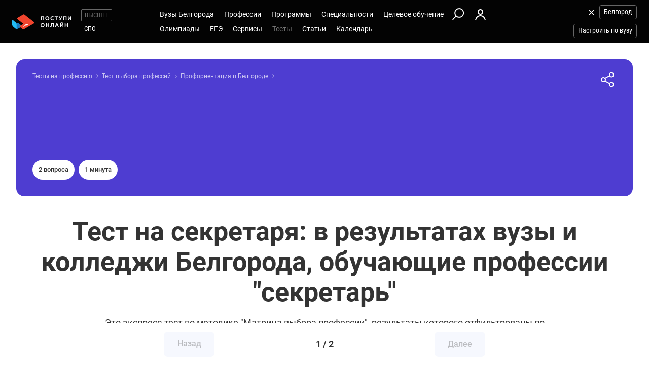

--- FILE ---
content_type: text/html; charset=windows-1251
request_url: https://belgorod.postupi.online/test/vibor-professii/sekretar/
body_size: 16243
content:
<!DOCTYPE html>
<html lang="ru">
    <head>
        <!--007-->
        <!-- 192.168.177.180 -->
        <!--X= 3.144.14.146 -->
        <!--R= 192.168.177.202 -->
        <!--X|R= 3.144.14.146 -->
        <!--31.01.2026 01:25:44:0.45876097679138 -->
        
        <meta http-equiv="Content-Type" content="text/html; charset=windows-1251" />
        <meta name="viewport" content="width=device-width, initial-scale=1.0"/>
        <meta content='true' name='HandheldFriendly'/>
        <meta content='width' name='MobileOptimized'/>
        <meta content='yes' name='apple-mobile-web-app-capable'/>
                                <title>Тест на секретаря в Белгороде</title>
                    <meta name="description" content="Планируешь учиться в Белгороде на секретаря? Пройди тест и узнай, подойдет ли тебе профессия секретарь.">
                
                <meta property="og:type" content="website">
        <meta property="og:title" content="Тест на секретаря в Белгороде">
                    <meta property="og:image" content="https://postupi.online/images/postupi.jpg">
        
        <link href="https://postupi.online/css/style_main.css" rel="stylesheet" media="screen">

                    <link href="https://postupi.online/css/bs_nd.css?v0.6" rel="preload" as="style" onload="this.onload = null;this.rel = 'stylesheet'">
        
        <link href="https://postupi.online/css/selectric.css" rel="preload" as="style" onload="this.onload = null;this.rel = 'stylesheet'">
        <link href="https://postupi.online/css/selectric_my.css?1" rel="preload" as="style" onload="this.onload = null;this.rel = 'stylesheet'">
                <link href="https://postupi.online/css/bootstrap-tokenfield.css" rel="preload" as="style" onload="this.onload = null;this.rel = 'stylesheet'">
        <link href="https://postupi.online/css/slick.css" rel="preload" as="style" onload="this.onload = null;this.rel = 'stylesheet'">

                    <link href="https://postupi.online/swiper/css/swiper.new.min.css" rel="preload" as="style" onload="this.onload = null;this.rel = 'stylesheet'">
        

                    <link href="https://postupi.online/css/style_nd.css?714" rel="preload" as="style" onload="this.onload = null;this.rel = 'stylesheet'">
            <link href="https://postupi.online/css/bannerstyle_nd.css?65" rel="preload" as="style" onload="this.onload = null;this.rel = 'stylesheet'">

            
            
        
        
        
                    <link href="https://postupi.online/css/style_bs_nd.css?8.14" rel="preload" as="style" onload="this.onload = null;this.rel = 'stylesheet'"> 
        
        
                <link rel="shortcut icon" type="image/x-icon" href="https://cdn2.postupi.online/favicon.ico">
        <link rel="icon" type="image/png" sizes="144x144" href="https://cdn2.postupi.online/favicon/apple-touch-icon-144x144.png">

        <link rel="apple-touch-icon" sizes="57x57" href="https://cdn2.postupi.online/favicon/apple-touch-icon.png">
        <link rel="apple-touch-icon" sizes="57x57" href="https://cdn2.postupi.online/favicon/apple-touch-icon-57x57.png">
        <link rel="apple-touch-icon" sizes="114x114" href="https://cdn2.postupi.online/favicon/apple-touch-icon-114x114.png">
        <link rel="apple-touch-icon" sizes="72x72" href="https://cdn2.postupi.online/favicon/apple-touch-icon-72x72.png">
        <link rel="apple-touch-icon" sizes="144x144" href="https://cdn2.postupi.online/favicon/apple-touch-icon-144x144.png">
        <link rel="apple-touch-icon" sizes="60x60" href="https://cdn2.postupi.online/favicon/apple-touch-icon-60x60.png">
        <link rel="apple-touch-icon" sizes="120x120" href="https://cdn2.postupi.online/favicon/apple-touch-icon-120x120.png">
        <link rel="apple-touch-icon" sizes="76x76" href="https://cdn2.postupi.online/favicon/apple-touch-icon-76x76.png">
        <link rel="apple-touch-icon" sizes="152x152" href="https://cdn2.postupi.online/favicon/apple-touch-icon-152x152.png">

        <link rel="apple-touch-icon" sizes="57x57" href="https://cdn2.postupi.online/favicon/apple-touch-icon-precomposed.png">
        <link rel="apple-touch-icon" sizes="57x57" href="https://cdn2.postupi.online/favicon/apple-touch-icon-57x57-precomposed.png">
        <link rel="apple-touch-icon" sizes="114x114" href="https://cdn2.postupi.online/favicon/apple-touch-icon-114x114-precomposed.png">
        <link rel="apple-touch-icon" sizes="72x72" href="https://cdn2.postupi.online/favicon/apple-touch-icon-72x72-precomposed.png">
        <link rel="apple-touch-icon" sizes="144x144" href="https://cdn2.postupi.online/favicon/apple-touch-icon-144x144-precomposed.png">
        <link rel="apple-touch-icon" sizes="60x60" href="https://cdn2.postupi.online/favicon/apple-touch-icon-60x60-precomposed.png">
        <link rel="apple-touch-icon" sizes="120x120" href="https://cdn2.postupi.online/favicon/apple-touch-icon-120x120-precomposed.png">
        <link rel="apple-touch-icon" sizes="76x76" href="https://cdn2.postupi.online/favicon/apple-touch-icon-76x76-precomposed.png">
        <link rel="apple-touch-icon" sizes="152x152" href="https://cdn2.postupi.online/favicon/apple-touch-icon-152x152-precomposed.png">

        
        

                    <!-- Yandex.RTB -->
            <script>window.yaContextCb = window.yaContextCb || []</script>
            <script src="https://yandex.ru/ads/system/context.js" async></script>
        
    </head>
        <body class="">
                                
            
            
            
                    <form id="hideForm" method="post">
            <input type="hidden" name="pre_href_h" id="pre_href_h" value="https://belgorod.postupi.online/" data-pg="007" data-pack="">
            <input type="hidden" name="top_domain_path_h" id="top_domain_path_h" value="https://postupi.online/" >
            <input type="hidden" name="vuz_id_for_utm" id="vuz_id_for_utm" value="" >
            <input type="hidden" name="prepaid" id="prepaid" value="0" data-fvuz="" data-promotion="0" data-promotionprnt="0">
            <input type="hidden" name="suz_id_for_utm" id="suz_id_for_utm" value="" >
            <input type="hidden" name="spoprepaid" id="spoprepaid" value="" data-fsuz="" data-spopromotion="" data-spopromotionPrnt="">
            <input type="hidden" name="for_testing_ip" id="for_testing_ip" value="" data-sip="192.168.177.180" data-cip="3.144.14.146" data-uip="192.168.177.202">
            <input type="hidden" name="recaptcha_nd" id="recaptcha_nd" value="0">
            <input type="hidden" id="initNewReg" value="1" data-link="https://belgorod.postupi.online/158/?num=6" data-partner="https://belgorod.postupi.online/159/">                    
        </form>

    <div class="page-wrap page-wrap_vs">
        <form method="post" name="main_form" id="main_form" class="test-form">                         <input type="hidden" name="page" id="page" value="007">
            <input type="hidden" name="ck_next" id="ck_next" value="-1">
            <input type="hidden" name="dolz_id" id="dolz_id" value="85">
            <input type="hidden" name="flevel_str" id="flevel" value="1">
                        <input type="hidden" name="check_img" id="check_img" value="0">

            <div class="top_block ">
                <header class="header-nd">  
        <div class="main-menu-nd  ">
                <div class="menu-left-nd">
            <div class="dropdown hidden-desktop">
                                    <a data-toggle="dropdown" data-close="outside" class="burger"></a>
                                <div class="dropdown-menu menu-mob-wrap" role="form">
                    <div class="menu-mob">
    <div class="menu-mob__top">
        <span class="menu-mob__cross"></span>
        <div class="pre-menu-mob">
                            <a class="active" href="https://belgorod.postupi.online/">Высшее</a>
                                <a class="" href="https://belgorod.postupi.online/spo/">СПО</a>
                    </div>
                    <span class="menu-mob__search" onclick="getSearch();"></span>
            </div>
    
     
            <span class="menu-mob__link-sm" onclick="delCityFilter($(this));">Белгород<span class="menu-mob__link-delete"></span></span>
            
                            <span class="menu-mob__link-sm getVuzListM">Настроить по вузу</span>
                    
                
            
            <div class="cabinet-mob collapse-box">
                            <a class="cabinet-mob__item collapsed" href="https://belgorod.postupi.online/158/?num=6">Вход</a>
                    </div>
                


    <ul class="menu-list-mob list-unstyled ">        
        <li class="concurs-link"><span class="nbm-uploads" data-page="007" data-uri="/test/vibor-professii/sekretar/"></span></li>
        
                

                    <li class="collapse-box ">
                <a class="collapse-box__link collapsed" style="background-image: url(/images/menu-mb-19.svg)" role="button" data-toggle="collapse" href="#collapseService" aria-expanded="true" aria-controls="collapseService">Сервисы</a>
                <ul class="collapse collapse-box__list list-unstyled" id="collapseService">
                          <li><a href="https://postupi.online/service/service-vo/" class="mb-link-h" >Абитуриентам вузов</a></li><li><a href="https://postupi.online/pack-plus/" class="mb-link-h" >Подписка на сервисы</a></li><li><a href="https://postupi.online/service/service-vo/test/" class="mb-link-h" >Тесты на профориентацию онлайн</a></li><li><a href="https://postupi.online/service/service-vo/consult/" class="mb-link-h" >Консультации</a></li><li><a href="https://postupi.online/consult/proforientacia/"  >Профориентация онлайн</a></li><li><a href="https://postupi.online/consult/2/"  >Консультация по выбору обучения</a></li><li><a href="https://postupi.online/consult/4/"  >Консультация по выбору вуза</a></li><li><a href="https://postupi.online/consult/9/"  >Выбор профессии + выбор обучения</a></li><li><span class="mb-link-h mb-link-bg" style="background-image: url(https://cdn2.postupi.online/images/ai-icon.png);" >Сервисы с ИИ</span></li><li><a href="https://postupi.online/pack-plus/"  >Пакет "Плюс ИИ"</a></li><li><a href="https://postupi.online/postupika/"  >Бот "Поступика с ИИ"</a></li><li><span class="mb-link-h" >Другое</span></li><li><a href="https://postupi.online/online-priem/bakalavr/track/"  >Траектория поступления в вуз 2026</a></li><li><a href="https://postupi.online/studenty-abiturientam/"  >Конкурс "Студенты абитуриентам"</a></li>                   
                </ul>
            </li>
                        <li class="collapse-box">
                <a class="collapse-box__link collapsed" style="background-image: url(/images/menu-mb-5.svg)" role="button" data-toggle="collapse" href="#collapseVuz" aria-expanded="true" aria-controls="collapseVuz" data-load="1"  >Вузы Белгорода</a>
                <div class="collapse" id="collapseVuz">
                    <ul class="collapse-box__list list-unstyled" id="vuzMenuMob">
                        <li><a href="https://belgorod.postupi.online/vuzi/" class="mb-link-h" >Вузы Белгорода 2026</a></li><li><a href="https://belgorod.postupi.online/vuzi/"  >Вузы Белгорода</a></li><li><a href="https://postupi.online/postupika/?rec_type=2" class="mb-link-bg" style="background-image: url(https://cdn2.postupi.online/images/ai-icon.png);" >Рекомендованные для тебя</a></li><li><a href="https://belgorod.postupi.online/vuzi/" class="mb-link-h" >Поступить в вуз в Белгороде</a></li><li><a href="https://belgorod.postupi.online/vuzi/vuzgos-da/"  >Государственные вузы Белгорода</a></li><li><a href="https://belgorod.postupi.online/vuzi/voenkaf-da/"  >Вузы с военной кафедрой в Белгороде</a></li><li><a href="https://belgorod.postupi.online/vuzi/vuzspec-medical/"  >Медицинские вузы Белгорода</a></li><li><a href="https://belgorod.postupi.online/vuzi/vuzspec-pedagogical/"  >Педагогические вузы в Белгороде</a></li><li><a href="https://belgorod.postupi.online/vuzi/vuzspec-technical/"  >Технические вузы Белгорода</a></li><li><a href="https://belgorod.postupi.online/vuzi/vuzspec-economic/"  >Экономические вузы Белгорода</a></li><li><a href="https://belgorod.postupi.online/vuzi/vuzspec-legal/"  >Юридические вузы Белгорода</a></li><li><a href="https://belgorod.postupi.online/vuzi/vuzspec-it/"  >Информационные вузы Белгорода</a></li><li><a href="https://belgorod.postupi.online/vuzi/vuzspec-humanities/"  >Гуманитарные вузы Белгорода</a></li><li><a href="https://belgorod.postupi.online/vuzi/vuzspec-creative/"  >Творческие вузы Белгорода</a></li><li><a href="https://postupi.online/kolledzhi/" class="mb-link-h" >Найти колледж</a></li><li><a href="https://belgorod.postupi.online/kolledzhi/"  >Колледжи Белгорода</a></li><li><a href="https://postupi.online/ssuzy/"  >Колледжи в России</a></li>                    </ul>
                </div>
            </li>
         

                    <li  class="collapse-box "> 
                <a class="collapse-box__link collapsed" style="background-image: url(/images/menu-mb-2.svg)" role="button" data-toggle="collapse" href="#collapseProf" aria-expanded="true" aria-controls="collapseProf">Профессии</a>                                                
                <ul class="collapse collapse-box__list list-unstyled" id="collapseProf">
                    <li><a href="https://belgorod.postupi.online/professii/" class="mb-link-h" >Профессии в Белгороде</a></li><li><a href="https://belgorod.postupi.online/atlas-professiy/"  >Атлас профессий Белгорода</a></li><li><a href="https://postupi.online/podbor-professii/"  >Подборки профессий</a></li><li><a href="https://postupi.online/postupika/?rec_type=1" class="mb-link-bg" style="background-image: url(https://cdn2.postupi.online/images/ai-icon.png);" >Рекомендованные для тебя</a></li><li><a href="https://postupi.online/professii/vo/" class="mb-link-h" >Профессии вузов</a></li><li><a href="https://belgorod.postupi.online/professii/vo/"  >Профессии вузов Белгорода</a></li><li><a href="https://postupi.online/professii/"  >Профессии в России</a></li><li><a href="https://belgorod.postupi.online/professii/so/" class="mb-link-h" >Профессии колледжей Белгорода</a></li><li><a href="https://belgorod.postupi.online/professii/spo/"  >Профессии специалистов в Белгороде</a></li><li><a href="https://belgorod.postupi.online/professii/npo/"  >Рабочие профессии в Белгороде</a></li>                </ul>
            </li>
        
        <li class="collapse-box ">
            <a class="collapse-box__link collapsed" style="background-image: url(/images/menu-mb-3.svg)" role="button" data-toggle="collapse" href="#collapseProgs" aria-expanded="true" aria-controls="collapseProgs">Программы</a>                                                
            <ul class="collapse collapse-box__list list-unstyled" id="collapseProgs">
                <li><a href="https://belgorod.postupi.online/napravleniya-vuzov/" class="mb-link-h" >Программы вузов Белгорода</a></li><li><a href="https://belgorod.postupi.online/programmy-obucheniya/bakalavr/"  >Бакалавриат и специалитет в Белгороде</a></li><li><a href="https://belgorod.postupi.online/programmy-obucheniya/magistratura/"  >Магистратура в Белгороде</a></li><li><a href="https://postupi.online/postupika/?rec_type=3" class="mb-link-bg" style="background-image: url(https://cdn2.postupi.online/images/ai-icon.png);" >Рекомендованные для тебя</a></li>            </ul>
        </li>

        <li class="collapse-box ">
            <a class="collapse-box__link collapsed" style="background-image: url(/images/menu-mb-4.svg)" role="button" data-toggle="collapse" href="#collapseSpec" aria-expanded="true" aria-controls="collapseSpec">Специальности</a>                                                
            <ul class="collapse collapse-box__list list-unstyled" id="collapseSpec">
                <li><span class="mb-link-h" >Специальности в вузах Белгорода</span></li><li><a href="https://belgorod.postupi.online/specialnosti/bakalavr/"  >Направления бакалавриата Белгород</a></li><li><a href="https://belgorod.postupi.online/specialnosti/specialist/"  >Направления специалитета Белгород</a></li><li><a href="https://belgorod.postupi.online/specialnosti/magistratura/"  >Направления магистратуры Белгород</a></li><li><a href="https://postupi.online/postupika/?rec_type=4" class="mb-link-bg" style="background-image: url(https://cdn2.postupi.online/images/ai-icon.png);" >Рекомендованные для тебя</a></li>            </ul>
        </li>

                    <li class="collapse-box ">
                <a class="collapse-box__link collapsed" style="background-image: url(/images/menu-mb-18.svg)" role="button" data-toggle="collapse" href="#collapseQuotas" aria-expanded="true" aria-controls="collapseQuotas">Целевое обучение</a>                                                
                <ul class="collapse collapse-box__list list-unstyled" id="collapseQuotas">
                    <li><a href="https://belgorod.postupi.online/celevoy-priem/" class="mb-link-h" >Целевое обучение Белгород</a></li><li><span class="mb-link-h" >Целевое обучение Россия</span></li><li><a href="https://postupi.online/celevoy-priem/"  >Целевое обучение в вузе</a></li><li><a href="https://postupi.online/celevoy-priem-spo/"  >Целевое обучение в колледже</a></li>                </ul>
            </li>    
        

                    <li class="collapse-box ">
                <a class="collapse-box__link collapsed" style="background-image: url(/images/menu-mb-6.svg)" role="button" data-toggle="collapse" href="#collapseOlimps" aria-expanded="true" aria-controls="collapseOlimps">Олимпиады</a>                                                
                <ul class="collapse collapse-box__list list-unstyled" id="collapseOlimps">
                    <li><a href="https://belgorod.postupi.online/olimpiada/" class="mb-link-h" >Олимпиады в Белгороде</a></li><li><a href="https://belgorod.postupi.online/olimp-list/"  >Олимпиады школьников в Белгороде</a></li><li><a href="https://postupi.online/olimpiada/" class="mb-link-h" >Олимпиады в России</a></li><li><a href="https://postupi.online/olimp-list/"  >Олимпиады школьников Россия</a></li>                </ul>
            </li>
        
                    <li class="collapse-box ">
                <a class="collapse-box__link collapsed" style="background-image: url(/images/menu-mb-20.svg)" role="button" data-toggle="collapse" href="#collapseEge" aria-expanded="true" aria-controls="collapseEge">ЕГЭ</a>
                <ul class="collapse collapse-box__list list-unstyled" id="collapseEge">
                    <li><a href="https://belgorod.postupi.online/ege/" class="mb-link-h" >ЕГЭ Белгород</a></li><li><a href="https://belgorod.postupi.online/test/kalkulator-ege/" class="mb-link-h" >Калькулятор ЕГЭ Белгород</a></li><li><a href="https://postupi.online/service/service-vo/ege/" class="mb-link-h" >Поиски по ЕГЭ</a></li><li><a href="https://belgorod.postupi.online/ege/vibor-vuza/"  >Вузы Белгорода по ЕГЭ</a></li><li><a href="https://belgorod.postupi.online/ege/vibor-programmy/"  >Программы по ЕГЭ в Белгороде</a></li><li><a href="https://belgorod.postupi.online/ege/vibor-specialnosti-bakalavriata/"  >Специальности по ЕГЭ в Белгороде</a></li><li><a href="https://belgorod.postupi.online/ege/vibor-professii/"  >Профессии по ЕГЭ Белгород</a></li><li><span class="mb-link-h mb-link-bg" style="background-image: url(https://cdn2.postupi.online/images/ai-icon.png);" >Сервисы с ИИ</span></li><li><a href="https://postupi.online/postupika/?rec_type=9"  >Какие ЕГЭ сдавать</a></li><li><a href="https://postupi.online/postupika/?rec_type=9"  >Прогноз баллов ЕГЭ</a></li><li><a href="https://postupi.online/ege/" class="mb-link-h" >ЕГЭ 2026</a></li><li><a href="https://belgorod.postupi.online/ege/#subjects" class="mb-link-h" >Предметы ЕГЭ Белгород</a></li><li><a href="https://belgorod.postupi.online/ege/matematika-all/"  >ЕГЭ математика</a></li><li><a href="https://belgorod.postupi.online/ege/biologiya/"  >ЕГЭ биология</a></li><li><a href="https://belgorod.postupi.online/ege/geografiya/"  >ЕГЭ география</a></li><li><a href="https://belgorod.postupi.online/ege/anglijskij/"  >ЕГЭ английский язык</a></li><li><a href="https://belgorod.postupi.online/ege/informatika/"  >ЕГЭ информатика</a></li><li><a href="https://belgorod.postupi.online/ege/istoriya/"  >ЕГЭ история</a></li><li><a href="https://belgorod.postupi.online/ege/literatura/"  >ЕГЭ литература</a></li><li><a href="https://belgorod.postupi.online/ege/obshchestvoznanie/"  >ЕГЭ обществознание</a></li><li><a href="https://belgorod.postupi.online/ege/russkij/"  >ЕГЭ русский язык</a></li><li><a href="https://belgorod.postupi.online/ege/fizika/"  >ЕГЭ физика</a></li><li><a href="https://belgorod.postupi.online/ege/himiya/"  >ЕГЭ химия</a></li><li><a href="https://belgorod.postupi.online/ege/#tests" class="mb-link-h" >Подготовка к ЕГЭ в Белгороде</a></li><li><a href="https://belgorod.postupi.online/ege/ege-center/"  >Школы ЕГЭ в Белгороде</a></li><li><a href="https://belgorod.postupi.online/ege/ege-courses/"  >Курсы ЕГЭ в Белгороде</a></li><li><a href="https://belgorod.postupi.online/ege/ege-probnik/"  >Пробники ЕГЭ Белгород</a></li><li><a href="https://postupi.online/journal/demoversiya-ege/"  >Демоверсии ЕГЭ</a></li><li><a href="https://postupi.online/journal/spravochnik-abiturienta/" class="mb-link-h" >Справочник ЕГЭ</a></li><li><a href="https://postupi.online/journal/minimalnie-balli-ege/"  >Минимальные баллы ЕГЭ</a></li><li><a href="https://postupi.online/journal/shkala-perevoda-ballov-ege/"  >Шкала перевода баллов ЕГЭ</a></li><li><a href="https://postupi.online/journal/dati-ege/"  >Даты ЕГЭ</a></li><li><a href="https://postupi.online/journal/rezultati-ege/"  >Результаты ЕГЭ</a></li>                
                </ul>
            </li>
            
        <li class="collapse-box active">
            <a class="collapse-box__link collapsed" style="background-image: url(/images/menu-mb-8.svg)" role="button" data-toggle="collapse" href="#collapseTest" aria-expanded="true" aria-controls="collapseTest">Тесты</a>                                                
            <ul class="collapse collapse-box__list list-unstyled" id="collapseTest">
                <li><span class="mb-link-h" >Тесты на профориентацию в вузах Белгорода</span></li><li><a href="https://belgorod.postupi.online/test/"  >Тесты профориентации Белгород</a></li><li><a href="https://belgorod.postupi.online/test/vibor-professii/"  >Матрица выбора профессии</a></li><li><a href="https://belgorod.postupi.online/test/gollanda/"  >Профессиональный тип личности</a></li><li><a href="https://belgorod.postupi.online/test/klimova/"  >Тип профессии</a></li><li><a href="https://belgorod.postupi.online/test/yovayshi/"  >Профессиональные склонности</a></li><li><span class="mb-link-h" >Тесты на профориентацию в вузах России</span></li><li><a href="https://postupi.online/test/"  >Тесты на профориентацию</a></li><li><span class="mb-link-h" >Тесты на профессию в колледжах России</span></li><li><a href="https://postupi.online/test-spo/"  >Тесты на профессию</a></li>               
            </ul>
        </li>

                    <li class="collapse-box ">
                <a class="collapse-box__link collapsed" style="background-image: url(/images/menu-mb-11.svg)" role="button" data-toggle="collapse" href="#collapseNews" aria-expanded="true" aria-controls="collapseNews">Статьи</a>
                <ul class="collapse collapse-box__list list-unstyled" id="collapseNews">
                    <li><a href="https://postupi.online/journal-top/" class="mb-link-h" >Журнал абитуриентам</a></li><li><a href="https://belgorod.postupi.online/journal/group-news/"  >Новости вузов Белгорода</a></li><li><a href="https://postupi.online/journal/novosti-olimpiad/"  >Новости олимпиад</a></li><li><a href="https://postupi.online/journal/reyting-vuzov/"  >Рейтинг вузов</a></li>                                            
                </ul>
            </li>            
        
        <li class="">
                            <a class="collapse-box__link collapsed" style="background-image: url(/images/menu-mb-12.svg)" role="button" data-toggle="collapse" href="#collapseEvents" aria-expanded="true" aria-controls="collapseEvents">Календарь</a>
                <ul class="collapse collapse-box__list list-unstyled" id="collapseEvents">
                    <li><span class="mb-link-h" >Календарь абитуриента Белгорода</span></li><li><a href="https://belgorod.postupi.online/calendar/"  >Дни открытых дверей вузов Белгорода</a></li><li><span class="mb-link-h" >Календарь абитуриента Россия</span></li><li><a href="https://postupi.online/calendar/"  >Дни открытых дверей вузов</a></li><li><a href="https://postupi.online/calendar-spo/"  >Дни открытых дверей колледжей</a></li>                </ul>
                    </li>

            </ul>
</div>

<div class="search-mob flex-nd flex-nd-column"> 
    <div class="search-mob__box flex-nd flex-nd-column">
        <span class="search-mob__cross"></span>
        <p class="h-regular-nd search-mob__h">Поиск по сайту</p>
        <select onchange="set_choose_mob();" id="choose_prog_m" class="selectric_simple">
            <option data-url="https://belgorod.postupi.online/vuzi/?fstr=fstr" value="2" id="mob_type2">Вузы</option><option data-url="https://belgorod.postupi.online/programmy-obucheniya/bakalavr/?fstr=fstr" value="1" id="mob_type1">Программы</option><option data-url="https://belgorod.postupi.online/programmy-obucheniya/magistratura/?fstr=fstr" value="6" id="mob_type6">Магистратура</option><option data-url="https://belgorod.postupi.online/specialnosti/bakalavr/?fstr=fstr" value="3" id="mob_type3">Специальности</option><option data-url="https://belgorod.postupi.online/professii/?fstr=fstr" value="4" id="mob_type4">Профессии</option><option data-url="https://belgorod.postupi.online/journal/?fstr=fstr" value="5" id="mob_type5">Журнал</option><option data-url="https://belgorod.postupi.online/olimp-list/?fstr=fstr" value="7" id="mob_type7">Олимпиады школьников</option>        </select>
        <input onkeypress="search_top_input(event);" type="text" value="" name="fstr" placeholder="Поиск" class="search_input_m">
    </div>
    <input type="button" class="btn-violet-nd" onclick="search_top();" value="Найти">

    </div>
                </div>
            </div>

            <a href="https://belgorod.postupi.online/" class="logo"></a>                <ul class="list-unstyled hidden-tablet pre-menu-nd scrolled-hidden">
                                            <li class="active"><a href="https://postupi.online/">Высшее</a></li>
                                                <li class=""><a href="https://postupi.online/spo/">СПО</a></li>
                                                        </ul>
                    </div>

        <div class="hidden-tablet menu-nd-wrap"> 
             <ul class="menu-nd"> 
            <li class="menu-nd__item ">
            <a data-toggle="nav-main" data-load="1">Вузы Белгорода</a>
            <div class="dropdown-nav dropdown-nav_lg" id="vuzMenuDsk">
                <div><a href="https://belgorod.postupi.online/vuzi/" class="dropdown-nav__h dropdown-nav__h_p" >Вузы Белгорода 2026</a><a href="https://belgorod.postupi.online/vuzi/"  >Вузы Белгорода</a><a href="https://postupi.online/postupika/?rec_type=2" class="dropdown-nav__h-bg" style="background-image: url(https://cdn2.postupi.online/images/ai-icon.png);" >Рекомендованные для тебя</a></div><div><a href="https://belgorod.postupi.online/vuzi/" class="dropdown-nav__h dropdown-nav__h_p" >Поступить в вуз в Белгороде</a><a href="https://belgorod.postupi.online/vuzi/vuzgos-da/"  >Государственные вузы Белгорода</a><a href="https://belgorod.postupi.online/vuzi/voenkaf-da/"  >Вузы с военной кафедрой в Белгороде</a><a href="https://belgorod.postupi.online/vuzi/vuzspec-medical/"  >Медицинские вузы Белгорода</a><a href="https://belgorod.postupi.online/vuzi/vuzspec-pedagogical/"  >Педагогические вузы в Белгороде</a><a href="https://belgorod.postupi.online/vuzi/vuzspec-technical/"  >Технические вузы Белгорода</a><a href="https://belgorod.postupi.online/vuzi/vuzspec-economic/"  >Экономические вузы Белгорода</a><a href="https://belgorod.postupi.online/vuzi/vuzspec-legal/"  >Юридические вузы Белгорода</a><a href="https://belgorod.postupi.online/vuzi/vuzspec-it/"  >Информационные вузы Белгорода</a><a href="https://belgorod.postupi.online/vuzi/vuzspec-humanities/"  >Гуманитарные вузы Белгорода</a><a href="https://belgorod.postupi.online/vuzi/vuzspec-creative/"  >Творческие вузы Белгорода</a></div><div><a href="https://postupi.online/kolledzhi/" class="dropdown-nav__h dropdown-nav__h_p" >Найти колледж</a><a href="https://belgorod.postupi.online/kolledzhi/"  >Колледжи Белгорода</a><a href="https://postupi.online/ssuzy/"  >Колледжи в России</a></div>            </div> 
        </li>
    
    <li class="menu-nd__item ">   
                    <a data-toggle="nav-main"  data-load="1">Профессии</a>
            <div class="dropdown-nav dropdown-nav_lg" id="dolzhnMenuDsk">
                <div><a href="https://belgorod.postupi.online/professii/" class="dropdown-nav__h dropdown-nav__h_p" >Профессии в Белгороде</a><a href="https://belgorod.postupi.online/atlas-professiy/"  >Атлас профессий Белгорода</a><a href="https://postupi.online/podbor-professii/"  >Подборки профессий</a><a href="https://postupi.online/postupika/?rec_type=1" class="dropdown-nav__h-bg" style="background-image: url(https://cdn2.postupi.online/images/ai-icon.png);" >Рекомендованные для тебя</a><a href="https://postupi.online/professii/vo/" class="dropdown-nav__h dropdown-nav__h_p" >Профессии вузов</a><a href="https://belgorod.postupi.online/professii/vo/"  >Профессии вузов Белгорода</a><a href="https://postupi.online/professii/"  >Профессии в России</a></div><div><a href="https://belgorod.postupi.online/professii/so/" class="dropdown-nav__h dropdown-nav__h_p" >Профессии колледжей Белгорода</a><a href="https://belgorod.postupi.online/professii/spo/"  >Профессии специалистов в Белгороде</a><a href="https://belgorod.postupi.online/professii/npo/"  >Рабочие профессии в Белгороде</a></div>                    
            </div>
            </li>


    <li class="menu-nd__item ">
                    <a data-toggle="nav-main" data-load="1">Программы</a>
            <div class="dropdown-nav"> 
                <div><a href="https://belgorod.postupi.online/napravleniya-vuzov/" class="dropdown-nav__h dropdown-nav__h_p" >Программы вузов Белгорода</a><a href="https://belgorod.postupi.online/programmy-obucheniya/bakalavr/"  >Бакалавриат и специалитет в Белгороде</a><a href="https://belgorod.postupi.online/programmy-obucheniya/magistratura/"  >Магистратура в Белгороде</a><a href="https://postupi.online/postupika/?rec_type=3" class="dropdown-nav__h-bg" style="background-image: url(https://cdn2.postupi.online/images/ai-icon.png);" >Рекомендованные для тебя</a></div>                    
            </div>  
                    
    </li>


    <li class="menu-nd__item ">
                    <a data-toggle="nav-main" data-load="1">Специальности</a>
            <div class="dropdown-nav">
                <div><span class="dropdown-nav__h dropdown-nav__h_p" >Специальности в вузах Белгорода</span><a href="https://belgorod.postupi.online/specialnosti/bakalavr/"  >Направления бакалавриата Белгород</a><a href="https://belgorod.postupi.online/specialnosti/specialist/"  >Направления специалитета Белгород</a><a href="https://belgorod.postupi.online/specialnosti/magistratura/"  >Направления магистратуры Белгород</a><a href="https://postupi.online/postupika/?rec_type=4" class="dropdown-nav__h-bg" style="background-image: url(https://cdn2.postupi.online/images/ai-icon.png);" >Рекомендованные для тебя</a></div>            </div>   
                         
    </li>


    <li class="menu-nd__item ">
                    <a data-toggle="nav-main">Целевое обучение</a>
            <div class="dropdown-nav">
                <div><a href="https://belgorod.postupi.online/celevoy-priem/" class="dropdown-nav__h dropdown-nav__h_p" >Целевое обучение Белгород</a><span class="dropdown-nav__h dropdown-nav__h_p" >Целевое обучение Россия</span><a href="https://postupi.online/celevoy-priem/"  >Целевое обучение в вузе</a><a href="https://postupi.online/celevoy-priem-spo/"  >Целевое обучение в колледже</a></div>            </div>
            </li>


    <li class="menu-wrap-nd">
        
        <div class="scrolled-hidden">
                            <span class="glyphicon menu_search hidden-tablet" onclick="getSearch();"></span>
            
                                <a href="https://belgorod.postupi.online/158/?num=6" class="login-box"></a>
                            </div>

        <div class="menu-part-nd">                
            <span class="burger-menu-list"></span>
                                <a href="https://belgorod.postupi.online/158/?num=6" class="login-box"></a>
                            </div>
    </li>
</ul>

<ul class="menu-nd"> 
            <li class="menu-nd__item  scrolled-hidden">
            <a data-toggle="nav-main">Олимпиады</a>
            <div class="dropdown-nav">
                <div><a href="https://belgorod.postupi.online/olimpiada/" class="dropdown-nav__h dropdown-nav__h_p" >Олимпиады в Белгороде</a><a href="https://belgorod.postupi.online/olimp-list/"  >Олимпиады школьников в Белгороде</a><a href="https://postupi.online/olimpiada/" class="dropdown-nav__h dropdown-nav__h_p" >Олимпиады в России</a><a href="https://postupi.online/olimp-list/"  >Олимпиады школьников Россия</a></div>            </div>
        </li>
            <li class="menu-nd__item  scrolled-hidden">
            <a data-toggle="nav-main">ЕГЭ</a>
            <div class="dropdown-nav dropdown-nav_lg">
                <div><a href="https://belgorod.postupi.online/ege/" class="dropdown-nav__h dropdown-nav__h_p" >ЕГЭ Белгород</a><a href="https://belgorod.postupi.online/test/kalkulator-ege/" class="dropdown-nav__h dropdown-nav__h_p" >Калькулятор ЕГЭ Белгород</a><a href="https://postupi.online/service/service-vo/ege/" class="dropdown-nav__h dropdown-nav__h_p" >Поиски по ЕГЭ</a><a href="https://belgorod.postupi.online/ege/vibor-vuza/"  >Вузы Белгорода по ЕГЭ</a><a href="https://belgorod.postupi.online/ege/vibor-programmy/"  >Программы по ЕГЭ в Белгороде</a><a href="https://belgorod.postupi.online/ege/vibor-specialnosti-bakalavriata/"  >Специальности по ЕГЭ в Белгороде</a><a href="https://belgorod.postupi.online/ege/vibor-professii/"  >Профессии по ЕГЭ Белгород</a><span class="dropdown-nav__h dropdown-nav__h_p dropdown-nav__h-bg" style="background-image: url(https://cdn2.postupi.online/images/ai-icon.png);" >Сервисы с ИИ</span><a href="https://postupi.online/postupika/?rec_type=9"  >Какие ЕГЭ сдавать</a><a href="https://postupi.online/postupika/?rec_type=9"  >Прогноз баллов ЕГЭ</a><a href="https://postupi.online/ege/" class="dropdown-nav__h dropdown-nav__h_p" >ЕГЭ 2026</a></div><div><a href="https://belgorod.postupi.online/ege/#subjects" class="dropdown-nav__h dropdown-nav__h_p" >Предметы ЕГЭ Белгород</a><a href="https://belgorod.postupi.online/ege/matematika-all/"  >ЕГЭ математика</a><a href="https://belgorod.postupi.online/ege/biologiya/"  >ЕГЭ биология</a><a href="https://belgorod.postupi.online/ege/geografiya/"  >ЕГЭ география</a><a href="https://belgorod.postupi.online/ege/anglijskij/"  >ЕГЭ английский язык</a><a href="https://belgorod.postupi.online/ege/informatika/"  >ЕГЭ информатика</a><a href="https://belgorod.postupi.online/ege/istoriya/"  >ЕГЭ история</a><a href="https://belgorod.postupi.online/ege/literatura/"  >ЕГЭ литература</a><a href="https://belgorod.postupi.online/ege/obshchestvoznanie/"  >ЕГЭ обществознание</a><a href="https://belgorod.postupi.online/ege/russkij/"  >ЕГЭ русский язык</a><a href="https://belgorod.postupi.online/ege/fizika/"  >ЕГЭ физика</a><a href="https://belgorod.postupi.online/ege/himiya/"  >ЕГЭ химия</a></div><div><a href="https://belgorod.postupi.online/ege/#tests" class="dropdown-nav__h dropdown-nav__h_p" >Подготовка к ЕГЭ в Белгороде</a><a href="https://belgorod.postupi.online/ege/ege-center/"  >Школы ЕГЭ в Белгороде</a><a href="https://belgorod.postupi.online/ege/ege-courses/"  >Курсы ЕГЭ в Белгороде</a><a href="https://belgorod.postupi.online/ege/ege-probnik/"  >Пробники ЕГЭ Белгород</a><a href="https://postupi.online/journal/demoversiya-ege/"  >Демоверсии ЕГЭ</a><a href="https://postupi.online/journal/spravochnik-abiturienta/" class="dropdown-nav__h dropdown-nav__h_p" >Справочник ЕГЭ</a><a href="https://postupi.online/journal/minimalnie-balli-ege/"  >Минимальные баллы ЕГЭ</a><a href="https://postupi.online/journal/shkala-perevoda-ballov-ege/"  >Шкала перевода баллов ЕГЭ</a><a href="https://postupi.online/journal/dati-ege/"  >Даты ЕГЭ</a><a href="https://postupi.online/journal/rezultati-ege/"  >Результаты ЕГЭ</a></div>            </div>
        </li>
            <li class="menu-nd__item scrolled-hidden ">
            <a data-toggle="nav-main">Сервисы</a>
            <div class="dropdown-nav dropdown-nav_lg dropdown-nav_lg_extra">
                <div><a href="https://postupi.online/service/service-vo/" class="dropdown-nav__h dropdown-nav__h_p" >Абитуриентам вузов</a><a href="https://postupi.online/pack-plus/" class="dropdown-nav__h dropdown-nav__h_p" >Подписка на сервисы</a><a href="https://postupi.online/service/service-vo/test/" class="dropdown-nav__h dropdown-nav__h_p" >Тесты на профориентацию онлайн</a></div><div><a href="https://postupi.online/service/service-vo/consult/" class="dropdown-nav__h dropdown-nav__h_p" >Консультации</a><a href="https://postupi.online/consult/proforientacia/"  >Профориентация онлайн</a><a href="https://postupi.online/consult/2/"  >Консультация по выбору обучения</a><a href="https://postupi.online/consult/4/"  >Консультация по выбору вуза</a><a href="https://postupi.online/consult/9/"  >Выбор профессии + выбор обучения</a></div><div><span class="dropdown-nav__h dropdown-nav__h_p dropdown-nav__h-bg" style="background-image: url(https://cdn2.postupi.online/images/ai-icon.png);" >Сервисы с ИИ</span><a href="https://postupi.online/pack-plus/"  >Пакет "Плюс ИИ"</a><a href="https://postupi.online/postupika/"  >Бот "Поступика с ИИ"</a><span class="dropdown-nav__h dropdown-nav__h_p" >Другое</span><a href="https://postupi.online/online-priem/bakalavr/track/"  >Траектория поступления в вуз 2026</a><a href="https://postupi.online/studenty-abiturientam/"  >Конкурс "Студенты абитуриентам"</a></div>            </div>
        </li>
        
    <li class="menu-nd__item scrolled-hidden active">
        <a data-toggle="nav-main">Тесты</a>
        <div class="dropdown-nav">
            <div><span class="dropdown-nav__h dropdown-nav__h_p" >Тесты на профориентацию в вузах Белгорода</span><a href="https://belgorod.postupi.online/test/"  >Тесты профориентации Белгород</a><a href="https://belgorod.postupi.online/test/vibor-professii/"  >Матрица выбора профессии</a><a href="https://belgorod.postupi.online/test/gollanda/"  >Профессиональный тип личности</a><a href="https://belgorod.postupi.online/test/klimova/"  >Тип профессии</a><a href="https://belgorod.postupi.online/test/yovayshi/"  >Профессиональные склонности</a></div><div><span class="dropdown-nav__h dropdown-nav__h_p" >Тесты на профориентацию в вузах России</span><a href="https://postupi.online/test/"  >Тесты на профориентацию</a><span class="dropdown-nav__h dropdown-nav__h_p" >Тесты на профессию в колледжах России</span><a href="https://postupi.online/test-spo/"  >Тесты на профессию</a></div>        </div>
    </li>

    <li class="menu-nd__item  scrolled-hidden">
                        
            <a data-toggle="nav-main">Статьи</a>
            <div class="dropdown-nav">
                <div><a href="https://postupi.online/journal-top/" class="dropdown-nav__h dropdown-nav__h_p" >Журнал абитуриентам</a><a href="https://belgorod.postupi.online/journal/group-news/"  >Новости вузов Белгорода</a><a href="https://postupi.online/journal/novosti-olimpiad/"  >Новости олимпиад</a><a href="https://postupi.online/journal/reyting-vuzov/"  >Рейтинг вузов</a></div>            </div>                
            </li>


    <li class="menu-nd__item  scrolled-hidden">
                        
            <a data-toggle="nav-main">Календарь</a>
            <div class="dropdown-nav">
                <div><span class="dropdown-nav__h dropdown-nav__h_p" >Календарь абитуриента Белгорода</span><a href="https://belgorod.postupi.online/calendar/"  >Дни открытых дверей вузов Белгорода</a><span class="dropdown-nav__h dropdown-nav__h_p" >Календарь абитуриента Россия</span><a href="https://postupi.online/calendar/"  >Дни открытых дверей вузов</a><a href="https://postupi.online/calendar-spo/"  >Дни открытых дверей колледжей</a></div>            </div>                
            
    </li>


    

    <li class="menu-nd__item scrolled-hidden concurs-link"><span class="nbm-uploads" data-page="007" data-uri="/test/vibor-professii/sekretar/"></span></li>
</ul>        </div>

                        <a class="login-mb" href="https://belgorod.postupi.online/158/?num=6"></a>
                    <div class="menu-right-nd "> 
            <div class="top_right_inner" id="topRghtMenu">
                <div class="choice-wrap"><div class="dropdown dropdown_city ddown-choice " data-ld="0" data-spo="0">
                
            <span class="del_filter show_inline" onclick="delCityFilter($(this));"></span>
                <a data-toggle="dropdown" data-close="outside"><span>Белгород</span></a>
        <div class="dropdown-menu">
            <span class="ddown-choice__close"></span>
            <p class="ddown-choice__h">Выбрать город</p>            <ul class="list-unstyled list_box list-box_city ">
                            </ul>  

            <p class="list-box__link getCities">Показать все</p>

        </div>
    </div>

    <div class="dropdown dropdown_univer ddown-choice "  data-ld="0" data-spo="0">
                    <span class="del_filter " onclick="delUniverFilter($(this));"></span>
            <a data-toggle="dropdown" data-close="outside"><span class=" toggle-popover filter_pop" data-trigger="hover" data-content="Эта настройка позволит отфильтровать весь контент сайта по вузу: программы обучения, специальности, профессии, статьи. Вернуться к полному содержанию сайта можно отменив эту настройку." data-placement="bottom" data-toggle="popover"> Настроить по вузу</span></a>
            <div class="dropdown-menu">
                <span class="ddown-choice__close"></span>
                <p class="ddown-choice__h">Настроить по вузу</p>                <p class="ddown-choice__pre">Эта настройка позволит отфильтровать весь</br>контент сайта по вузу.</p>
                <div class="search_block">
                    <input type="button" class="lupa_btn" onclick="search_vuz(12);">
                    <input type="text"  onkeypress="search_vuz_input(event);" id="vuz_str_search" value="" placeholder="Найти учебное заведение" class="flag_search"> 
                </div>
                <ul class="list-unstyled list_box" id="vuz_short_list">
                                    </ul>   
            </div>
            </div>
    </div>            </div>
        </div>
    </div> 

    <div class="search-box-wrap"> 
    <div class="search-box">
        <select onchange="set_choose_mob();" id="choose_prog" class="selectric_simple search-box__select">
            <option data-url="https://belgorod.postupi.online/vuzi/?fstr=fstr" value="2" id="type2" data-pg="002,003,016,017,023,042,064">Вузы</option><option data-url="https://belgorod.postupi.online/programmy-obucheniya/bakalavr/?fstr=fstr" value="1" id="type1" data-pg="001,010,012,020,022,025">Программы</option><option data-url="https://belgorod.postupi.online/programmy-obucheniya/magistratura/?fstr=fstr" value="6" id="type6" data-pg="052,053,054,055,058,061">Магистратура</option><option data-url="https://belgorod.postupi.online/specialnosti/bakalavr/?fstr=fstr" value="3" id="type3" data-pg="027,041,045,054,057,062,085,086">Специальности</option><option data-url="https://belgorod.postupi.online/professii/?fstr=fstr" value="4" id="type4" data-pg="009,021,024,026,043,047,056,065,074,076,103,329,330,331">Профессии</option><option data-url="https://belgorod.postupi.online/journal/?fstr=fstr" value="5" id="type5" data-pg="005,011,028">Журнал</option><option data-url="https://belgorod.postupi.online/olimp-list/?fstr=fstr" value="7" id="type7" data-pg="165,166,167,168,169,170,171,172,173,174,175,176,177,178,179,180,181,182,183,184,307,309,311,313">Олимпиады школьников</option>        </select>

        <input onkeypress="search_top_input(event);" type="text" value="" name="fstr" placeholder="Поиск" class="search-box__input" id="search_str">
        <input type="button" class="search-box__btn" onclick="search_top();">
    </div>
    <span class="search-box__cross" onclick="delSearch();"></span>

    </div>
</header>
    <div class="popup-nd popup-sm popup-setup popup-corner">
        <p><span class="popup-sm__h">Настраивайте город и вуз</span>, чтобы видеть программы обучения, специальности, профессии, и другую информацию только по выбранному городу или вузу.</p>
        <div class="popup-nd__btn">
            <span class="violet-link-nd closeSetup">Позже</span>
            <span class="btn-violet-nd hidden-tablet getCityList">Выбрать город</span>
            <span class="btn-violet-nd" id="getVuzList">Настроить<span class="hidden-tablet"> по вузу</span></span>
        </div>
    </div>
                </div>

            <div class="bg-nd bg-nd_clear bg-land bg-land_s pn-1" data-dt="https://cdn2.postupi.online/images/test-prof-bg.png" data-tb="https://cdn2.postupi.online/images/test-prof-bg-mb.png" data-mob="https://cdn2.postupi.online/images/test-prof-bg-mb.png">
                <div class="bg-nd__main">
                    


<ol itemscope itemtype="http://schema.org/BreadcrumbList" class="bcrumbs   ">                    <li itemprop="itemListElement" itemscope itemtype="http://schema.org/ListItem">
                        <a itemprop="item" href="https://postupi.online/test/">
                            <span itemprop="name">Тесты на профессию</span>
                        </a>
                        <meta itemprop="position" content="1" />
                    </li>
                                    <li itemprop="itemListElement" itemscope itemtype="http://schema.org/ListItem">
                        <a itemprop="item" href="https://postupi.online/test/vibor-professii/">
                            <span itemprop="name">Тест выбора профессий</span>
                        </a>
                        <meta itemprop="position" content="2" />
                    </li>
                                    <li itemprop="itemListElement" itemscope itemtype="http://schema.org/ListItem">
                        <a itemprop="item" href="https://belgorod.postupi.online/test/">
                            <span itemprop="name">Профориентация в Белгороде</span>
                        </a>
                        <meta itemprop="position" content="3" />
                    </li>
                </ol>



                    <div class="bg-land__btns">
                        <span>2 вопроса</span>
                        <span>1 минута</span>
                    </div>
                </div>
                <div class="bg-nd__action bg-nd__action_ln">
                    <div class="bg-nd__icons">
                                                    <span class="bg-share-btn"></span>
                            <div class="bg-share">
                                    <p class="bg-share__h hidden-desktop">Поделиться с друзьями</p>
    <div class="1 social_block social-block " >
        <div  class="ya-share2"   data-image="https://cdn2.postupi.online/images/postupi.jpg" data-lang="ru" data-color-scheme="whiteblack" data-direction="vertical" data-services="vkontakte,odnoklassniki,telegram,whatsapp"></div>
    </div>
    <span class="social-icon hidden"></span>
                            </div>
                                            </div>
                </div>

                <div class="nbk-uploads nb-uploads" data-type="k" data-page="007" data-uri="/test/vibor-professii/sekretar/"></div>            </div>

            <span class="backdrop-nd"></span>

            <div class="content-wrap">
                <div class="content content-lg">
                    <section class="section-box align-center pn-1">
                        <h1 class="h-lg h-lg_md">Тест на секретаря: в результатах вузы и колледжи Белгорода, обучающие профессии "секретарь"</h1>
                        <p class="land-p-limit land-p-limit_s">Это экспресс-тест по методике "Матрица выбора профессии", результаты которого отфильтрованы по профессии "секретарь" и городу "Белгород". Если в результатах теста ты найдешь профессию секретаря, значит профессия секретарь тебе подходит и ты можешь выбрать вуз или колледж в Белгороде, чтобы получить эту профессию.</p>
                        <a class="land-sm-grey" href="https://postupi.online/test/vibor-professii/about/">Автор и методика: Г.В. Резапкина, «Матрица выбора профессии»</a>
                    </section>

                    <section class="section-box align-center noborder">
                        <h2 class="h-large-nd h-large-nd_md pn-1">Какой объект деятельности тебя привлекает?</h2>
                        <div class="test-inner"> 
                            
                            <div class="pn-1" id="deyat_object_modal" data-action="1">
                                <input type="hidden" value="0" id="test_obj" name="test_obj">

                                <div class="service-double-flex service-double-flex_nd service-double-flex_col" id="deyat_oject">
                                                                            <div class="test-box test-box_double test-box_double-nd button" type="button" value="1" data-id="1">
                                            <div class="test-box_double-nd__inner test-box_double-nd__radio" style="background-image: url(https://cdn2.postupi.online/images/obj-img-nd-22.png); ">
                                                <span class="test-box__h">Человек</span>
                                            </div>
                                        </div>
                                                                            <div class="test-box test-box_double test-box_double-nd button" type="button" value="6" data-id="6">
                                            <div class="test-box_double-nd__inner test-box_double-nd__radio" style="background-image: url(https://cdn2.postupi.online/images/obj-img-nd-27.png); ">
                                                <span class="test-box__h">Животные</span>
                                            </div>
                                        </div>
                                                                            <div class="test-box test-box_double test-box_double-nd button" type="button" value="2" data-id="2">
                                            <div class="test-box_double-nd__inner test-box_double-nd__radio" style="background-image: url(https://cdn2.postupi.online/images/obj-img-nd-23.png); ">
                                                <span class="test-box__h">Информация</span>
                                            </div>
                                        </div>
                                                                            <div class="test-box test-box_double test-box_double-nd button" type="button" value="7" data-id="7">
                                            <div class="test-box_double-nd__inner test-box_double-nd__radio" style="background-image: url(https://cdn2.postupi.online/images/obj-img-nd-28.png); ">
                                                <span class="test-box__h">Растения</span>
                                            </div>
                                        </div>
                                                                            <div class="test-box test-box_double test-box_double-nd button" type="button" value="3" data-id="3">
                                            <div class="test-box_double-nd__inner test-box_double-nd__radio" style="background-image: url(https://cdn2.postupi.online/images/obj-img-nd-24.png); ">
                                                <span class="test-box__h">Финансы</span>
                                            </div>
                                        </div>
                                                                            <div class="test-box test-box_double test-box_double-nd button" type="button" value="8" data-id="8">
                                            <div class="test-box_double-nd__inner test-box_double-nd__radio" style="background-image: url(https://cdn2.postupi.online/images/obj-img-nd-29.png); ">
                                                <span class="test-box__h">Еда и лекарства</span>
                                            </div>
                                        </div>
                                                                            <div class="test-box test-box_double test-box_double-nd button" type="button" value="4" data-id="4">
                                            <div class="test-box_double-nd__inner test-box_double-nd__radio" style="background-image: url(https://cdn2.postupi.online/images/obj-img-nd-25.png); ">
                                                <span class="test-box__h">Техника</span>
                                            </div>
                                        </div>
                                                                            <div class="test-box test-box_double test-box_double-nd button" type="button" value="9" data-id="9">
                                            <div class="test-box_double-nd__inner test-box_double-nd__radio" style="background-image: url(https://cdn2.postupi.online/images/obj-img-nd-30.png); ">
                                                <span class="test-box__h">Изделия</span>
                                            </div>
                                        </div>
                                                                            <div class="test-box test-box_double test-box_double-nd button" type="button" value="5" data-id="5">
                                            <div class="test-box_double-nd__inner test-box_double-nd__radio" style="background-image: url(https://cdn2.postupi.online/images/obj-img-nd-26.png); ">
                                                <span class="test-box__h">Искусство</span>
                                            </div>
                                        </div>
                                                                            <div class="test-box test-box_double test-box_double-nd button" type="button" value="10" data-id="10">
                                            <div class="test-box_double-nd__inner test-box_double-nd__radio" style="background-image: url(https://cdn2.postupi.online/images/obj-img-nd-31.png); ">
                                                <span class="test-box__h">Природные ресурсы</span>
                                            </div>
                                        </div>
                                                                    </div>
                            </div>

                            <div class="pn-2 hidden" id="deyat_type_modal" data-action="2">
                                <h2 class="h-large-nd h-large-nd_md pn-2 hidden">Какой вид деятельности тебя привлекает?</h2>
                                <input type="hidden" value="0" id="test_vid" name="test_vid">

                                <div class="service-double-flex service-double-flex_nd service-double-flex_col" id="deyat_type">
                                                                            <div class="test-box test-box_double test-box_double-nd button" type="button" value="1" data-id="1">
                                            <div class="test-box_double-nd__inner test-box_double-nd__radio" style="background-image: url(https://cdn2.postupi.online/images/obj-img-nd-32.png); ">
                                                <span class="test-box__h">Управление</span>
                                            </div>
                                        </div>
                                                                            <div class="test-box test-box_double test-box_double-nd button" type="button" value="6" data-id="6">
                                            <div class="test-box_double-nd__inner test-box_double-nd__radio" style="background-image: url(https://cdn2.postupi.online/images/obj-img-nd-37.png); ">
                                                <span class="test-box__h">Производство</span>
                                            </div>
                                        </div>
                                                                            <div class="test-box test-box_double test-box_double-nd button" type="button" value="2" data-id="2">
                                            <div class="test-box_double-nd__inner test-box_double-nd__radio" style="background-image: url(https://cdn2.postupi.online/images/obj-img-nd-33.png); ">
                                                <span class="test-box__h">Обслуживание</span>
                                            </div>
                                        </div>
                                                                            <div class="test-box test-box_double test-box_double-nd button" type="button" value="7" data-id="7">
                                            <div class="test-box_double-nd__inner test-box_double-nd__radio" style="background-image: url(https://cdn2.postupi.online/images/obj-img-nd-38.png); ">
                                                <span class="test-box__h">Конструирование</span>
                                            </div>
                                        </div>
                                                                            <div class="test-box test-box_double test-box_double-nd button" type="button" value="3" data-id="3">
                                            <div class="test-box_double-nd__inner test-box_double-nd__radio" style="background-image: url(https://cdn2.postupi.online/images/obj-img-nd-34.png); ">
                                                <span class="test-box__h">Образование</span>
                                            </div>
                                        </div>
                                                                            <div class="test-box test-box_double test-box_double-nd button" type="button" value="8" data-id="8">
                                            <div class="test-box_double-nd__inner test-box_double-nd__radio" style="background-image: url(https://cdn2.postupi.online/images/obj-img-nd-39.png); ">
                                                <span class="test-box__h">Исследование</span>
                                            </div>
                                        </div>
                                                                            <div class="test-box test-box_double test-box_double-nd button" type="button" value="4" data-id="4">
                                            <div class="test-box_double-nd__inner test-box_double-nd__radio" style="background-image: url(https://cdn2.postupi.online/images/obj-img-nd-35.png); ">
                                                <span class="test-box__h">Оздоровление</span>
                                            </div>
                                        </div>
                                                                            <div class="test-box test-box_double test-box_double-nd button" type="button" value="9" data-id="9">
                                            <div class="test-box_double-nd__inner test-box_double-nd__radio" style="background-image: url(https://cdn2.postupi.online/images/obj-img-nd-40.png); ">
                                                <span class="test-box__h">Защита</span>
                                            </div>
                                        </div>
                                                                            <div class="test-box test-box_double test-box_double-nd button" type="button" value="5" data-id="5">
                                            <div class="test-box_double-nd__inner test-box_double-nd__radio" style="background-image: url(https://cdn2.postupi.online/images/obj-img-nd-36.png); ">
                                                <span class="test-box__h">Творчество</span>
                                            </div>
                                        </div>
                                                                            <div class="test-box test-box_double test-box_double-nd button" type="button" value="10" data-id="10">
                                            <div class="test-box_double-nd__inner test-box_double-nd__radio" style="background-image: url(https://cdn2.postupi.online/images/obj-img-nd-41.png); ">
                                                <span class="test-box__h">Контроль</span>
                                            </div>
                                        </div>
                                                                    </div>
                            </div>
                        </div>
                    </section>
                </div>
            </div>

            <div class="test-btm">
                <div class="test-graphic-btns">
                    <span class="btn-grey-nd test-graphic-btns__btn disabled" id="btnPrev">Назад</span>
                    <p class="test-graphic-btns__cnt"><span class="pn-1">1</span><span class="pn-2 hidden">2</span> / 2</p>
                    <span class="btn-violet-nd test-graphic-btns__btn pn-1 disabled" id="btnNext">Далее</span>
                    <input type="submit" class="btn-violet-nd test-graphic-btns__btn pn-2 hidden disabled" name="btn_next" value="Далее" id="btn_next">
                </div>

                <div class="test-progress pn-2 hidden" style="width: 50%;"></div>
            </div>
        </form>
        <footer>
                <div class="flex-nd">
        <div class="footer-left">
                            <div class="footer-social">   
                                        <a class="footer-social__item" rel="nofollow" target="_blank" href="https://ok.ru/group/54222498562290"><img src="https://cdn2.postupi.online/images/ok_footer.svg" width="40" height="40" alt="Odnoklassniki"></a>
                    <a class="footer-social__item" rel="nofollow" target="_blank" href="https://vk.com/postupi.online"><img src="https://cdn2.postupi.online/images/vk_footer.svg" width="40" height="40" alt="Vkontakte"></a>
                                        <a class="footer-social__item" rel="nofollow" target="_blank" href="https://t.me/postupionline"><img src="https://cdn2.postupi.online/images/tlgrm_footer.svg" width="40" height="40" alt="Telegram"></a>
                                        <a class="footer-social__item" rel="nofollow" target="_blank" href="https://zen.yandex.ru/postupi.online"><img src="https://cdn2.postupi.online/images/dzen_footer.svg" width="40" height="40" alt="Dzen"></a>
                </div>
                    </div>

        
        <div class="footer-right ">
                            <div class="footer-links">
                    <a class="footer-links__item" href="https://postupi.online/about/">О сайте</a>
                    <a class="footer-links__item" href="https://postupi.online/vuzam/">Вузам</a>
                    <a class="footer-links__item" href="https://postupi.online/reklamodatelyam/">Рекламодателям</a>
                    <a class="footer-links__item" href="https://postupi.online/roditelyam/">Родителям и учителям</a>
                </div>
                <div class="footer-links">
                    <a class="footer-links__item" href="https://postupi.online/abiturientam/">Абитуриентам и школьникам</a>
                    <a class="footer-links__item" href="https://postupi.online/documents/">Документы и соглашения</a>
                    <a class="footer-links__item" href="https://belgorod.postupi.online/money-test/">Предложить улучшение</a>
                    <a class="footer-links__item" href="https://postupi.online/feedback/">Обратная связь</a>
                    <a class="footer-links__item" href="https://postupi.online/dobavit-vuz/">Добавить вуз</a>
                </div>

                                        <div class="footer-links-extra">
                                                                                        <a class="footer-links-extra__item" href="https://msk.postupi.online/vuzi/">Вузы Москвы</a>
                                                                <a class="footer-links-extra__item" href="https://spb.postupi.online/vuzi/">Вузы Санкт-Петербурга</a>
                                                                <a class="footer-links-extra__item" href="https://ekaterinburg.postupi.online/vuzi/">Вузы Екатеринбурга</a>
                                                                <a class="footer-links-extra__item" href="https://nsk.postupi.online/vuzi/">Вузы Новосибирска</a>
                                                                <a class="footer-links-extra__item" href="https://kazan.postupi.online/vuzi/">Вузы Казани</a>
                                                                <a class="footer-links-extra__item" href="https://krasnodar.postupi.online/vuzi/">Вузы Краснодара</a>
                                                        <a class="footer-links-extra__item" href="https://postupi.online/vuzi/">Вузы России</a>
                            <a class="footer-links-extra__item" href="https://postupi.online/test/kalkulator-ege/">Калькулятор предметов ЕГЭ</a>


                                                    </div>
                    

                    </div>
    </div>

    <div class="footer-btm">
        
        <div class="footer-btm__info">
                            <p class="footer-btm__info-a"><a href="https://postupi.online/">&copy;&nbsp;2016 - 2026&nbsp; ООО Поступи онлайн</a></p>
                <p>СМИ, свидетельство Роскомнадзора от 07.03.2017 за номером ЭЛ № ФС 77 - 68911</p>
                <p class="footer-btm__info-a"><a href="https://postupi.online/about/#using_rules">Правила цитирования и использования изображений</a></p>
                    </div>

        <div class="footer-btm__icons">
                            <img src="https://cdn2.postupi.online/images/icon_12+.svg" width="32" height="32" alt="12+">
            </div>


        </div>

        <div class="nbp-uploads" data-page="007" data-uri="/test/vibor-professii/sekretar/"></div>



        <!-- Yandex.Metrika counter -->
        <script type="text/javascript">
                                (function () {
                                    'use strict';
                                    var loadedMetrica = false,
                                            metricaId = 38461070,
                                            timerId;
                                    if (navigator.userAgent.indexOf('YandexMetrika') > -1) {
                                        loadMetrica();
                                    } else {
                                        window.addEventListener('scroll', loadMetrica, {passive: true});
                                        window.addEventListener('touchstart', loadMetrica);
                                        document.addEventListener('mouseenter', loadMetrica);
                                        document.addEventListener('click', loadMetrica);
                                        document.addEventListener('DOMContentLoaded', loadFallback);
                                    }

                                    function loadFallback() {
                                        timerId = setTimeout(loadMetrica, 4000);
                                    }

                                    function loadMetrica(e) {
                                        if (e && e.type) {
                                            console.log(e.type);
                                        } else {
                                            console.log('DOMContentLoaded');
                                        }
                                        if (loadedMetrica) {
                                            return;
                                        }

                                        (function (m, e, t, r, i, k, a) {
                                            m[i] = m[i] || function () {
                                                (m[i].a = m[i].a || []).push(arguments)
                                            };
                                            m[i].l = 1 * new Date();
                                            for (var j = 0; j < document.scripts.length; j++) {
                                                if (document.scripts[j].src === r) {
                                                    return;
                                                }
                                            }
                                            k = e.createElement(t), a = e.getElementsByTagName(t)[0], k.async = 1, k.src = r, a.parentNode.insertBefore(k, a)
                                        })
                                                (window, document, "script", "https://mc.yandex.ru/metrika/tag.js", "ym");
                                        ym(metricaId, "init", {
                                            clickmap: true,
                                            trackLinks: true,
                                            accurateTrackBounce: true,
                                            webvisor: true,
                                            trackHash: true
                                        });
                                        loadedMetrica = true;
                                        clearTimeout(timerId);
                                        window.removeEventListener('scroll', loadMetrica);
                                        window.removeEventListener('touchstart', loadMetrica);
                                        document.removeEventListener('mouseenter', loadMetrica);
                                        document.removeEventListener('click', loadMetrica);
                                        document.removeEventListener('DOMContentLoaded', loadFallback);
                                    }
                                })()
            </script>
            <!-- /Yandex.Metrika counter -->

        </footer>
    </div>
    
  
<script src="https://postupi.online/js/jquery-1.10.2.min.js"></script>

<script src="https://postupi.online/js/jquery-migrate-1.2.1.min.js"></script>
<script src="https://postupi.online/js/jquery-cookie.js"></script>
<script src="https://postupi.online/js/defaultInit.js?1.0.3"></script>

<script src="https://postupi.online/js/jquery-ui.min.js"></script>

<script src="https://postupi.online/js/jquery.ui.touch-punch.min.js"></script>

<script src="https://postupi.online/js/bs_nd.js?v1.5"></script>

<script src="https://postupi.online/js/jquery.touchSwipe.min.js"></script> 



         
<script src="https://postupi.online/js/jquery.selectric.js"></script>


<script type="text/javascript" src="https://postupi.online/js/bootstrap-tokenfield-id-parent.js"></script>

<script type="text/javascript" src="https://postupi.online/js/script_tokenfields.js"></script>

<script src="https://postupi.online/js/script_new_autocomplete.js?4"></script>

<script src="https://postupi.online/js/jquery.sticky.js" type="text/javascript"></script>

<script src="https://postupi.online/js/slick.js" type="text/javascript"></script>



<script src="https://postupi.online/js/jquery.scrollbar.min.js"></script>

    <script src="https://postupi.online/swiper/js/swiper.new.min.js"></script>

    <script type="text/javascript" src="https://postupi.online/js/bs_script.js?v1.48"></script>


<script type="text/javascript" src="https://postupi.online/js/user_helper_new.js?16"></script>


    <script type="text/javascript" src="https://postupi.online/js/bs_script_nd.js?v0.75"></script>




<script>
    $(document).ready(function () {
                $.cookie('vuz_id', null, {expires: 30, path: '/', domain: 'postupi.online'});


                    $.cookie('suz_id', null, {expires: 30, path: '/', domain: 'postupi.online'});


    
    });
</script>

  
                            <script src="https://postupi.online/js/forms_bs/form_007_bs.js?8"></script>
            

            


                 <script src="https://postupi.online/js/defaultUploads_bannersall_bs.js?5"></script>    
            
    <script src="https://postupi.online/js/defaultChoose.js?v1.0.22"></script>    


<div id="mdBlockAll">    <div class="modal fade modal_fade_full modal-nd modal-wrap-nd" id="modal_reg_entrance_new" tabindex="-1" role="dialog" aria-hidden="true" data-load="0"></div>
            <div class="modal fade m-choice-wrap" id="modal_cities" tabindex="-1" role="dialog" data-load="0" data-spo="0"></div>
    

    <div class="modal fade modal-nd" id="modal_setup" tabindex="-1" role="dialog" aria-hidden="true" data-load="1">
                                   
<div class="modal-dialog modal-dialog-nd flex-nd">
    <div class="modal-body modal-body-nd">
        <span class="modal-img-setup"></span>
        <p class="modal-nd__h">Я настроился!</p>
        <p>Теперь вы будете видеть программы обучения, специальности, профессии, и другую информацию только по вузу . Вернуться к полному содержанию сайта можно отменив эту настройку.</p>
        <span data-city_id="" data-id="10" data-city_chpu="" data-vuz_chpu="" onclick="getUniver($(this))" class="btn-violet-nd">Ясно</span>
    </div>
</div>    </div>   
    
</div><script>
    $('[data-toggle="modal"]').on('click', function (e) {
        var $this = $(this)
        var href = $this.attr('href')
        var $target = $($this.attr('data-target') || (href && href.replace(/.*(?=#[^\s]+$)/, ''))) //strip for ie7   
        var ckmod = $this.attr('data-target') || (href && href.replace(/.*(?=#[^\s]+$)/, ''));
        //console.log($target.html());
        if ($target.html() === undefined) {
            if (ckmod == '#modal_subscribe') {
                $.ajax({
                    url: $('#pre_href_h').val() + 'ajax.php?mode=load_modal&ckmod=' + (ckmod.replace(/#/, '')),
                    dataType: 'text',
                    type: 'post',
                    success: function (msg) {
                        $('#mdBlockAll').append(msg);
                        console.log(ckmod, 'ckmod')
                        /* if ($initNoBs == 1): new Modal(ckmod); */
                        $(ckmod).modal();
                    }
                });
            }
        }
    });

</script>

<script>
    function openCity_modal() {
        document.querySelector('.dropdown_city [data-toggle="dropdown"]').dropdown();
        document.querySelector('.main-menu-nd').classList.remove('menu-nd-hidden');
    }
    function openUniver_modal() {
        document.querySelector('.dropdown_univer [data-toggle="dropdown"]').dropdown();
        document.querySelector('.main-menu-nd').classList.remove('menu-nd-hidden');
    }
    function initTooltip() {
        if (document.querySelector('#ddFltMob [data-toggle="tooltip"]')) {
            document.querySelectorAll('#ddFltMob [data-toggle="tooltip"]').forEach(el => new Tooltip(el));
        }

        if (document.querySelector('#ddFltMob [data-toggle="tooltipnew"]')) {
            document.querySelectorAll('#ddFltMob [data-toggle="tooltipnew"]').forEach((el) => {
                el.setAttribute('data-sync', true);
                new Tooltip(el)
            });
        }
        
        if (document.querySelector('#ddFltMob [data-toggle="tab"]')) {
            document.querySelectorAll('#ddFltMob [data-toggle="tab"]').forEach(el => new Tab(el));
        }
    }
    function filterBtnC() {
        openCity_modal();
        $('#ddFltMob').removeClass('active');
        $('.backdrop-nd').removeClass('backdrop-nd-active');
        $('.menu-left-nd').removeClass('active');
    }
    function filterBtnV() {
        openUniver_modal();
        $('#ddFltMob').removeClass('active');
        $('.backdrop-nd').removeClass('backdrop-nd-active');
        $('.menu-left-nd').removeClass('active');
    }
</script>
    <script>
        if (window.innerWidth < 1209) {
            if ($('#ddFltMob').html() != undefined) {
                $('#ddFltMob').data('set', '');

            }
            if ($('.btn-ftr').length > 0) {
                $('.btn-ftr').on('click', function () {
                    var $ftrBlock = $(this);
                    var $ddFlt = $('#ddFltMob');
                    var dLd = $ddFlt.data('ld'),
                            dInc = $ddFlt.data('inc'),
                            dSet = $ddFlt.data('set');
                    console.log(dSet);
                    if ($ddFlt.hasClass('act-mob-nd_part')) {
                        $ddFlt.removeClass('act-mob-nd_part');
                        $ddFlt.find('[data-ftr]').show();
                    }
                    if (dLd == 0) {
                        $.ajax({
                            url: $('#pre_href_h').val() + 'ajax_uploads.php?mode=mobflt_uploads',
                            data: {mode_inc: dInc, mode_set: JSON.parse(dSet)},
                            type: 'post',
                            dataType: 'text',
                            success: function (msg) {
                                $ddFlt.html(msg);
                                $ddFlt.data('ld', 1);
                                //Menu
                                $ddFlt.find('.filter-menu .expand:not(.no_expand):not(.rate_expand)').on('click', function (event) {
                                    var $link = $(this),
                                            $li = $link.parent(),
                                            $ul = $li.parent();
                                    if ($li.hasClass('collapsed')) {
                                        if ($ul.hasClass('filter-menu') === true) {
                                            $li.wrap('<li></li>');
                                            $ul.children('li:not(.act-filter)').each(function () {
                                                $(this).addClass('collapsed');
                                            });
                                            $li.unwrap();
                                            $li.toggleClass('collapsed');
                                        } else {
                                            $li.toggleClass('collapsed');
                                        }
                                    } else {
                                        $li.toggleClass('collapsed');
                                    }
                                    event.preventDefault();
                                    event.stopImmediatePropagation();
                                });
                                $ddFlt.find('.filter-menu .inner_sub_filter').on('click', function (event) {
                                    var $link = $(this);
                                    if ($link.hasClass('collapsed')) {
                                        $('.filter-menu .inner_sub_filter').addClass('collapsed');
                                        $link.toggleClass('collapsed');
                                    } else {
                                        $link.toggleClass('collapsed');
                                    }
                                    //event.preventDefault();
                                    //event.stopImmediatePropagation();
                                });
                                $ddFlt.find('.else_btn').on('click', function () {//кнопка "еще" на фильтре
                                    $(this).parent().find('li').removeClass('hide');
                                    $(this).hide();
                                });
                                $ddFlt.find('.clear-filter-once, .clear-filter-all').on('click', function () {
                                    var link = $(this).data('href');
                                    window.location = link;
                                });
                                $ddFlt.find('.close_menu').on('click', function () {//закрыть фильтр на мобильном и планшете
                                    $(this).parents('.dropdown_top.dropdown_filter').removeClass('open');
                                    $(this).parents('.dropdown_top.dropdown_filter').find('.overlay').hide();
                                    $('body').css('overflow-y', 'inherit'); // enable page scrolling  

                                });
                                $ddFlt.find('.step_filter').on('click', function () {
                                    clickSelectFilter($(this));
                                });
                                $ddFlt.find('.filter-box__chck').find(':checkbox').on('click', function () {
                                    document.location.href = $(this).data('link');
                                });
                                initTooltip();

                                if ($('.btn-else').length) {
                                    $('.btn-else').on('click', function () {
                                        if ($(this).data('else') == 0) {
                                            $(this).parents('.filter-mb-wrap').find('.filter-mb__item_hidden').slideDown(300);
                                            $(this).data('else', 1).text('Свернуть');
                                        } else {
                                            $(this).parents('.filter-mb-wrap').find('.filter-mb__item_hidden').slideUp(300);
                                            $(this).data('else', 0).text('Еще');
                                        }
                                    });

                                    $('.backdrop-nd').on('click', function () {
                                        $('.btn-else').each(function () {
                                            if ($(this).data('else') == 1) {
                                                $(this).parents('.filter-mb-wrap').find('.filter-mb__item_hidden').slideUp(300);
                                                $(this).data('else', 0).text('Еще');
                                            }
                                        });
                                    });

                                    $('.ftr-cross').on('click', function () {
                                        $('.backdrop-nd').trigger('click');
                                    });
                                }

                                if ($('.ftr-block').length) {
                                    $('.ftr-cross').on('click', function () {
                                        $('.backdrop-nd').trigger('click');
                                    });
                                    $ddFlt.find('[data-ftr]').each(function () {
                                        if ($(this).data('ftr') == $ftrBlock.data('ftr')) {
                                            $(this).show();
                                        }
                                    });
                                }
                                
                                if ($('.filter-mb-wrap').length) {
                                    $('.ftr-cross').on('click', function () {
                                        $('.backdrop-nd').trigger('click');
                                    });
                                }
                                

                                if ($('[data-ftr]').length) {
                                    /*$ddFlt.find('[data-ftr]').show();
                                     $('.filter-mb-content [data-ftr=fcity]').hide();
                                     $('.filter-mb-content [data-ftr=fvuz]').hide();*/
                                    $('.filter-mb-content [data-ftr=fcity]').on('click', function (e) {
                                        e.stopPropagation();
                                        openCity_modal();
                                        $('#ddFltMob').removeClass('active');
                                        $('.backdrop-nd').removeClass('backdrop-nd-active');
                                        $('.menu-left-nd').removeClass('active');
                                    });

                                    $('.filter-mb-content [data-ftr=fvuz]').on('click', function (e) {
                                        e.stopPropagation();
                                        openUniver_modal();
                                        $('#ddFltMob').removeClass('active');
                                        $('.backdrop-nd').removeClass('backdrop-nd-active');
                                        $('.menu-left-nd').removeClass('active');
                                    });
                                }

                                if (document.querySelector('#ddFltMob .ftr-sm__btn.getCityListM')) {
                                    document.querySelector('#ddFltMob .ftr-sm__btn.getCityListM').addEventListener('click', () => {filterBtnC()})
                                }

                                if (document.querySelector('#ddFltMob .ftr-sm__btn.getVuzListM')) {
                                    document.querySelector('#ddFltMob .ftr-sm__btn.getVuzListM').addEventListener('click', () => {filterBtnV()})
                                }

                            }
                        });
                    } else {

                    }
                });
            }
        }
    </script>
        <script>
        //собираем данные
        if (getActChoose('id', null) > 0) {
            var ckRes = getActChoose('confirm', null);
            console.log('confirm=' + ckRes);
            if (ckRes != 1) {//не подтверждено мыло
                $('.entrance_box').addClass('empty').append('<span class="entrance-box__pointer"></span>');
                $('.login_icon').addClass('empty').after('<p>Пожалуйста, уточните информацию в вашем профиле</p>');
            }
        }
    </script>
    <!---130-->    </body>
    </html>    
    

--- FILE ---
content_type: text/plain; charset=windows-1251
request_url: https://belgorod.postupi.online/ajax.php?mode=share_block
body_size: 698
content:
{"data":"<div class='ya-share2__container ya-share2__container_size_m ya-share2__container_color-scheme_whiteblack'> <ul class='ya-share2__list ya-share2__list_direction_vertical'><li class='ya-share2__item ya-share2__item_service_vkontakte'> \n        <a class='ya-share2__link' href='https:\/\/vk.com\/share.php?url=https:\/\/belgorod.postupi.online\/test\/vibor-professii\/sekretar&title=\u0420\u045e\u0420\u00b5\u0421\u0403\u0421\u201a \u0420\u0405\u0420\u00b0 \u0421\u0403\u0420\u00b5\u0420\u0454\u0421\u0402\u0420\u00b5\u0421\u201a\u0420\u00b0\u0421\u0402\u0421\u040f \u0420\u0406 \u0420\u2018\u0420\u00b5\u0420\u00bb\u0420\u0456\u0420\u0455\u0421\u0402\u0420\u0455\u0420\u0491\u0420\u00b5&image=https:\/\/cdn2.postupi.online\/images\/postupi.jpg' rel='nofollow noopener' target='_blank' title='\u0412\u041a\u043e\u043d\u0442\u0430\u043a\u0442\u0435'> \n            <span class='ya-share2__badge'> \n                <svg class='social-icon' viewBox='0 0 32 32' width='32' height='32'> \n                    <use href='\/images\/share\/sprite.svg?v=3#vk-icon'><\/use>\n                <\/svg>\n            <\/span>\n            <span class='ya-share2__title'>\u0412\u041a\u043e\u043d\u0442\u0430\u043a\u0442\u0435<\/span> \n        <\/a> \n        <\/li><li class='ya-share2__item ya-share2__item_service_odnoklassniki'> \n        <a class='ya-share2__link' href='https:\/\/connect.ok.ru\/offer?url=https:\/\/belgorod.postupi.online\/test\/vibor-professii\/sekretar&title=\u0420\u045e\u0420\u00b5\u0421\u0403\u0421\u201a \u0420\u0405\u0420\u00b0 \u0421\u0403\u0420\u00b5\u0420\u0454\u0421\u0402\u0420\u00b5\u0421\u201a\u0420\u00b0\u0421\u0402\u0421\u040f \u0420\u0406 \u0420\u2018\u0420\u00b5\u0420\u00bb\u0420\u0456\u0420\u0455\u0421\u0402\u0420\u0455\u0420\u0491\u0420\u00b5&imageUrl=https:\/\/cdn2.postupi.online\/images\/postupi.jpg' rel='nofollow noopener' target='_blank' title='\u041e\u0434\u043d\u043e\u043a\u043b\u0430\u0441\u0441\u043d\u0438\u043a\u0438'> \n            <span class='ya-share2__badge'> \n                <svg class='social-icon' viewBox='0 0 32 32' width='32' height='32'> \n                    <use href='\/images\/share\/sprite.svg?v=3#ok-icon'><\/use>\n                <\/svg>\n            <\/span>\n            <span class='ya-share2__title'>\u041e\u0434\u043d\u043e\u043a\u043b\u0430\u0441\u0441\u043d\u0438\u043a\u0438<\/span> \n        <\/a> \n        <\/li><li class='ya-share2__item ya-share2__item_service_telegram'> \n        <a class='ya-share2__link' href='https:\/\/t.me\/share\/url?url=https:\/\/belgorod.postupi.online\/test\/vibor-professii\/sekretar&text=\u0420\u045e\u0420\u00b5\u0421\u0403\u0421\u201a \u0420\u0405\u0420\u00b0 \u0421\u0403\u0420\u00b5\u0420\u0454\u0421\u0402\u0420\u00b5\u0421\u201a\u0420\u00b0\u0421\u0402\u0421\u040f \u0420\u0406 \u0420\u2018\u0420\u00b5\u0420\u00bb\u0420\u0456\u0420\u0455\u0421\u0402\u0420\u0455\u0420\u0491\u0420\u00b5' rel='nofollow noopener' target='_blank' title='Telegram'> \n            <span class='ya-share2__badge'> \n                <svg class='social-icon' viewBox='0 0 32 32' width='32' height='32'> \n                    <use href='\/images\/share\/sprite.svg?v=3#telegram-icon'><\/use>\n                <\/svg>\n            <\/span>\n            <span class='ya-share2__title'>Telegram<\/span> \n        <\/a> \n        <\/li><li class='ya-share2__item ya-share2__item_service_whatsapp'> \n        <a class='ya-share2__link' href='https:\/\/api.whatsapp.com\/send?text=\u0420\u045e\u0420\u00b5\u0421\u0403\u0421\u201a \u0420\u0405\u0420\u00b0 \u0421\u0403\u0420\u00b5\u0420\u0454\u0421\u0402\u0420\u00b5\u0421\u201a\u0420\u00b0\u0421\u0402\u0421\u040f \u0420\u0406 \u0420\u2018\u0420\u00b5\u0420\u00bb\u0420\u0456\u0420\u0455\u0421\u0402\u0420\u0455\u0420\u0491\u0420\u00b5 https:\/\/belgorod.postupi.online\/test\/vibor-professii\/sekretar' rel='nofollow noopener' target='_blank' title='WhatsApp'> \n            <span class='ya-share2__badge'> \n                <svg class='social-icon' viewBox='0 0 32 32' width='32' height='32'> \n                    <use href='\/images\/share\/sprite.svg?v=3#whatsapp-icon'><\/use>\n                <\/svg>\n            <\/span>\n            <span class='ya-share2__title'>WhatsApp<\/span> \n        <\/a> \n        <\/li><\/ul><\/div>"}

--- FILE ---
content_type: application/javascript; charset=windows-1251
request_url: https://postupi.online/js/defaultUploads_bannersall_bs.js?5
body_size: 15480
content:
$(function () {
    /*------------------------------МЕНЮ---------------------------------------------------------------------------------*/
    if ($('.lkdtmenu_uploads').length > 0) {
        $('.lkdtmenu_uploads').each(function () {
            var $this = $(this);
            $.ajax({
                url: $('#pre_href_h').val() + 'ajax_uploads.php?mode=lkdtmenu_uploads',
                data: {prepaid: $this.data('prepaid'), page: $this.data('pg')},
                type: 'post',
                dataType: 'text',
                success: function (msg) {
                    $this.after($(msg));
                    $this.next('.dropdown_catalog').find('.no_opacity').css({'padding-top': '130px'});
                    $this.next('.dropdown_catalog').find('.dropdown-menu').css({'top': '-50px'});
                    $this.remove();
                }
            });
        });
    }
    if ($('.lkmobmenu_uploads').length > 0) {
        $('.lkmobmenu_uploads').each(function () {
            var $this = $(this);
            $.ajax({
                url: $('#pre_href_h').val() + 'ajax_uploads.php?mode=lkmobmenu_uploads',
                data: {prepaid: $this.data('prepaid'), page: $this.data('pg')},
                type: 'post',
                dataType: 'text',
                success: function (msg) {
                    $this.after($(msg));
                    $('.get_cabinet').on('click', function () {//переход в личный кабинет из мобильного меню
                        $('.menu_mobile .filter_top.no_cabinet').hide();
                        $('.cabinet_mob').show();
                        $('.getback_menu').show();
                        $('.menu_mobile .dropdown_menu_inner').addClass('blue');
                    });
                    $('.login_icon.blue').on('click', function () {//переход в личный кабинет из мобильного меню (click on icon)
                        $('.menu_mobile .filter_top.no_cabinet').hide();
                        $('.cabinet_mob').show();
                        $('.getback_menu').show();
                        $('.menu_mobile .dropdown_menu_inner').addClass('blue');
                    });
                    $('.getback_menu').on('click', function () {//переход из личного кабинета в общее меню на мобильном
                        $('.menu_mobile .filter_top.no_cabinet').show();
                        $('.cabinet_mob').hide();
                        $('.getback_menu').hide();
                        $('.menu_mobile .dropdown_menu_inner').removeClass('blue');
                    });
                    $this.remove();
                }
            });
        });
    }

    if ($('.lkmobmenu_uploads_nd').length > 0) {//дозагрузка меню личного кабинета на мобильном (новый дизайн)
        $('.lkmobmenu_uploads_nd').each(function () {
            var $this = $(this);
            $.ajax({
                url: $('#pre_href_h').val() + 'ajax_uploads.php?mode=lkmobmenu_uploads_nd',
                data: {prepaid: $this.data('prepaid'), page: $this.data('pg')},
                type: 'post',
                dataType: 'text',
                success: function (msg) {
                    $this.after($(msg));
                    /*  $('.get_cabinet').on('click', function () {//переход в личный кабинет из мобильного меню
                     $('.menu_mobile .filter_top.no_cabinet').hide();
                     $('.cabinet_mob').show();
                     $('.getback_menu').show();
                     $('.menu_mobile .dropdown_menu_inner').addClass('blue');
                     });
                     $('.login_icon.blue').on('click', function () {//переход в личный кабинет из мобильного меню (click on icon)
                     $('.menu_mobile .filter_top.no_cabinet').hide();
                     $('.cabinet_mob').show();
                     $('.getback_menu').show();
                     $('.menu_mobile .dropdown_menu_inner').addClass('blue');
                     });
                     $('.getback_menu').on('click', function () {//переход из личного кабинета в общее меню на мобильном
                     $('.menu_mobile .filter_top.no_cabinet').show();
                     $('.cabinet_mob').hide();
                     $('.getback_menu').hide();
                     $('.menu_mobile .dropdown_menu_inner').removeClass('blue');
                     });*/
                    $this.remove();
                }
            });
        });
    }


    if ($('.spolkmobmenu_uploads').length > 0) {
        $('.spolkmobmenu_uploads').each(function () {
            var $this = $(this);
            $.ajax({
                url: $('#pre_href_h').val() + 'ajax_uploads.php?mode=spolkmobmenu_uploads',
                data: {spoprepaid: $this.data('spoprepaid'), page: $this.data('pg')},
                type: 'post',
                dataType: 'text',
                success: function (msg) {
                    $this.after($(msg));
                    $('.get_cabinet').on('click', function () {//переход в личный кабинет из мобильного меню
                        $('.menu_mobile .filter_top.no_cabinet').hide();
                        $('.cabinet_mob').show();
                        $('.getback_menu').show();
                        $('.menu_mobile .dropdown_menu_inner').addClass('blue');
                    });
                    $('.login_icon.blue').on('click', function () {//переход в личный кабинет из мобильного меню (click on icon)
                        $('.menu_mobile .filter_top.no_cabinet').hide();
                        $('.cabinet_mob').show();
                        $('.getback_menu').show();
                        $('.menu_mobile .dropdown_menu_inner').addClass('blue');
                    });
                    $('.getback_menu').on('click', function () {//переход из личного кабинета в общее меню на мобильном
                        $('.menu_mobile .filter_top.no_cabinet').show();
                        $('.cabinet_mob').hide();
                        $('.getback_menu').hide();
                        $('.menu_mobile .dropdown_menu_inner').removeClass('blue');
                    });
                    $this.remove();
                }
            });
        });
    }

    if ($('.account-load').length > 0) {//дозагрузка меню личного кабинета
        $('.account-load').on('click', function () {
            var $this = $(this);
            if ($this.data('load') == 0) {
                $.ajax({
                    url: $('#pre_href_h').val() + 'ajax_uploads.php?mode=lkmenu_uploads',
                    type: 'post',
                    dataType: 'text',
                    success: function (msg) {
                        $this.next().html($(msg));

                        if ($this.hasClass('account-load-mb')) {
                            $this.parents('.account-mb-wrap').addClass('open');
                            $('body').addClass('overHidden');

                            $('.menu-mob__cross').on('click', function () {
                                $('.account-mb-wrap').removeClass('open');
                                $('body').removeClass('overHidden');
                            });
                        }

                        $('.account-ddown__link').on('click', function () {
                            if ($(this).hasClass('open')) {
                                $('.account-ddown__link').next().slideUp(200);
                                $('.account-ddown__link').removeClass('open');
                            } else {
                                $('.account-ddown__link').next().slideUp(200);
                                $('.account-ddown__link').removeClass('open');
                                $(this).next().slideDown(200);
                                $(this).addClass('open');
                            }
                        });
                        if ($this.hasClass('cabinet-mob__item')) {
                            $this.next().removeClass('collapse-box__list-visible');
                        }
                    }
                });
                if (!$this.hasClass('account-load-mb')) {
                    $this.data('load', 1);
                }

            }
            if ($('[data-toggle="nav-main"]').length) {
                $('[data-toggle="nav-main"]').next('.dropdown-nav').removeClass('open');
            }
        });
    }
    /*-----------------------------КНОПКИ----------------------------------------------------------------------------------*/
//кнопки настройки сайта по вузу
    if ($('.ckvuzbtn_uploads').length > 0) {
        $('.ckvuzbtn_uploads').each(function () {
            var $this = $(this);
            $.ajax({
                url: $('#pre_href_h').val() + 'ajax_uploads.php?mode=ckvuzbtn_uploads',
                data: {prepaid: $this.data('prepaid'), ckvuz: $this.data('ckv'), page: $this.data('pg'), txtTl: $this.data('tl')},
                type: 'post',
                dataType: 'text',
                success: function (msg) {
                    $this.after($(msg));
                    /* Не используем popover на кнопках $this.next('.toggle-popover').popover(); */
                    $this.next().find('.action').on('click', function () {//настроить сайт по вузу              
                        //авторизованный пользователь
                        var selUser = $.cookie('user_reg');
                        if (selUser !== '' && selUser !== undefined && selUser !== null) {
                            var selUserArr = selUser.split('~');
                            selUser = selUserArr[0];
                            //выбранные параметры
                            var selAct = $(this).data('act');
                            if (selAct !== undefined && selAct !== '') {
                                var selActArr = selAct.split('-');
                                var selAct = selActArr[0];
                                var selType = selActArr[1];
                                var selObj = selActArr[2];
                                var selVuz = selActArr[3];
                                if (selType == 17 || (selVuz !== '' && selVuz !== '0' && selVuz !== undefined)) {
                                    setRedisAction(selUser, selAct, selVuz, selType, selObj);
                                }
                            }
                        }
                    });
                    $this.remove();
                }
            });
        });
    }
//кнопки настройки сайта по ссузу
    if ($('.cksuzbtn_uploads').length > 0) {
        $('.cksuzbtn_uploads').each(function () {
            var $this = $(this);
            $.ajax({
                url: $('#pre_href_h').val() + 'ajax_uploads.php?mode=cksuzbtn_uploads',
                data: {spoprepaid: $this.data('spoprepaid'), cksuz: $this.data('cks'), page: $this.data('pg'), txtTl: $this.data('tl')},
                type: 'post',
                dataType: 'text',
                success: function (msg) {
                    $this.after($(msg));
                    /* Не используем popover на кнопках $this.next('.toggle-popover').popover(); */
                    $this.next().find('.spoaction').on('click', function () {//настроить сайт по вузу              
                        //авторизованный пользователь
                        var selUser = $.cookie('user_reg');
                        if (selUser !== '' && selUser !== undefined && selUser !== null) {
                            var selUserArr = selUser.split('~');
                            selUser = selUserArr[0];
                            //выбранные параметры
                            var selAct = $(this).data('act');
                            if (selAct !== undefined && selAct !== '') {
                                var selActArr = selAct.split('-');
                                var selAct = selActArr[0];
                                var selType = selActArr[1];
                                var selObj = selActArr[2];
                                var selSuz = selActArr[3];
                                if (selSuz !== '' && selSuz !== '0' && selSuz !== undefined) {
                                    setRedisActionSpo(selUser, selAct, selSuz, selType, selObj);
                                }
                            }
                        }
                    });
                    $this.remove();
                }
            });
        });
    }

    /**
     * алгоритм обработки действия по типу кнопки (расположению) и типу действия
     */
    function getActFunc(btnType, actType, actReload, $elemBtn) {
        var resFunc = '';
        if (actType == -1) {//не заполнен профиль пользователя
            resFunc = resFunc + 'getRegEnterModalNew(0, ' + $elemBtn.data('act-btn') + ', \'' + $elemBtn.data('act-btn') + '-' + $elemBtn.data('act-obj') + '\');return false';
        } else if (actType == -2) {
            resFunc = resFunc + 'getProfileModal($(this));' + (!actReload ? 'return false;' : '');
        } else if (actType == -3) {
            resFunc = resFunc + 'getPhoneCk(\'' + $elemBtn.data('act-btn') + '-' + $elemBtn.data('act-obj') + '\');return false;';
        } else {
            if ($elemBtn.data('lk') == 1) {
                if (actType == 1) {//избранное
                    resFunc = resFunc + 'ChooseAddRemNew($(this), ' + btnType + ', true);$(\'#main_form\').submit();' + (!actReload ? 'return false;' : '');
                } else if (actType == 2) {//подписка
                    resFunc = resFunc + 'ChooseAddRemNew($(this), ' + btnType + ', true);$(\'#main_form\').submit();' + (!actReload ? 'return false;' : '');
                } else if (actType == 3) {//заявка на мероприятие
                    resFunc = resFunc + 'ChooseAddRemNew($(this), ' + btnType + ',true);$(\'#main_form\').submit();' + (!actReload ? 'return false;' : '');
                } else if (actType == 4) {//настройка сайта по вузу
                } else if (actType == 5) {//тесты егэ
                } else if (actType == 6) {//рега
                    resFunc = resFunc + 'ChooseAddRemNew($(this), ' + btnType + ',true);$(\'#main_form\').submit();' + (!actReload ? 'return false;' : '');
                } else if (actType == 7) {//вопрос
                    resFunc = resFunc + 'getConsultForm($(this));' + (!actReload ? 'return false;' : '');
                } else if (actType == 8) {//траектория - здесь много вариантов
                    resFunc = resFunc + 'ChooseAddRemNew($(this), ' + btnType + ', false);getTraect($(this));' + (!actReload ? 'return false;' : '');
                } else if (actType == 9) {//тесты профессии
                } else if (actType == 13) {//напоминание о мероприятии
                    resFunc = resFunc + 'ChooseAddRemNew($(this), ' + btnType + ', true);$(\'#main_form\').submit();' + (!actReload ? 'return false;' : '');
                } else if (actType == 14) {//оплата теста
                } else if (actType == 15) {//запрос на консультацию
                    resFunc = resFunc + 'getSendConsultForm($(this));' + (!actReload ? 'return false;' : '');
                } else if (actType == 16) {//сравнить
                    resFunc = resFunc + 'getModalCompare($(this));'; // + (!actReload ? 'return false;' : '');
                } else if (actType == 17) {//рега
                    resFunc = resFunc + 'ChooseAddRemNew($(this), ' + btnType + ',true);$(\'#main_form\').submit();' + (!actReload ? 'return false;' : '');
                }
            } else if ($elemBtn.data('track') > 0) {//траектория
                function setModal(selector) {
                    new Modal(document.querySelector(selector));
                    let result = '';
                    result += `document.querySelector('${selector}').modal();`
                    result += 'closeActionsMob();closeActMob();';
                    return result;
                }
                if ($elemBtn.data('track') == 1) {//вуз
                    resFunc = resFunc + setModal('#modal_choose_traect') + (!actReload ? 'return false;' : '');
                } else if ($elemBtn.data('track') == 2) {//программа
                    resFunc = resFunc + setModal('#modal_choose_vuz_traect') + (!actReload ? 'return false;' : '');
                } else if ($elemBtn.data('track') == 3) {//ссуз
                    resFunc = resFunc + setModal('#modal_choose_spotraect') + (!actReload ? 'return false;' : '');
                } else if ($elemBtn.data('track') == 4) {//программа спо
                    resFunc = resFunc + setModal('#modal_choose_suz_traect') + (!actReload ? 'return false;' : '');
                }
            } else {
                if (actType == 1) {//избранное
                    resFunc = resFunc + 'ChooseAddRemNew($(this), ' + btnType + ', false);' + (!actReload ? 'return false;' : '');
                } else if (actType == 2) {//подписка
                    resFunc = resFunc + 'ChooseAddRemNew($(this), ' + btnType + ', false);' + (!actReload ? 'return false;' : '');
                } else if (actType == 3) {//заявка на мероприятие
                    resFunc = resFunc + 'ChooseAddRemNew($(this), ' + btnType + ', false);' + (!actReload ? 'return false;' : '');
                } else if (actType == 4) {//настройка сайта по вузу
                } else if (actType == 5) {//тесты егэ
                } else if (actType == 6) {//рега
                    resFunc = resFunc + 'ChooseAddRemNew($(this), ' + btnType + ', false);' + (!actReload ? 'return false;' : '');
                } else if (actType == 7) {//вопрос
                    resFunc = resFunc + 'getConsultForm($(this));' + (!actReload ? 'return false;' : '');
                } else if (actType == 8) {//траектория - здесь много вариантов
                    resFunc = resFunc + 'ChooseAddRemNew($(this), ' + btnType + ', false);getTraect($(this));' + (!actReload ? 'return false;' : '');
                } else if (actType == 9) {//тесты профессии
                } else if (actType == 13) {//напоминание о мероприятии
                    resFunc = resFunc + 'ChooseAddRemNew($(this), ' + btnType + ', false);' + (!actReload ? 'return false;' : '');
                } else if (actType == 14) {//оплата теста
                } else if (actType == 15) {//запрос на консультацию
                    resFunc = resFunc + 'getSendConsultForm($(this));' + (!actReload ? 'return false;' : '');
                } else if (actType == 16) {//сравнить
                    resFunc = resFunc + 'getModalCompare($(this));'; // + (!actReload ? 'return false;' : '');
                } else if (actType == 17) {//рега
                    resFunc = resFunc + 'ChooseAddRemNew($(this), ' + btnType + ', false);' + (!actReload ? 'return false;' : '');
                } else if (actType == 19) {//спецпроект Поступай онлайн
                    resFunc = resFunc + 'ChooseAddRemNew($(this), ' + btnType + ', false);return true;';
                } else if (actType == 22) {//Олимпиады
                    resFunc = resFunc + 'ChooseAddRemNew($(this), ' + btnType + ', false);' + (!actReload ? 'return false;' : '');
                } else if (actType == 23) {//лэндинг 
                    resFunc = resFunc + 'ChooseAddRemNew($(this), ' + btnType + ', false);' + (!actReload ? 'return false;' : '');
                }
            }
        }
        return resFunc;
    }

    function viewActBtns(actCk, profileCk, objId, $elemBtn) {
//собираем массив текстов    
        var resControl = '';
        var ckRef = ($elemBtn.data('link-ref') == 1) ? true : false;
        var btnType = $elemBtn.data('btn-type');
        if (btnType == 1) {//внизу на мобильном
            resControl = resControl + '<a href="' + $elemBtn.data('link-href') + '" ';
            if ($elemBtn.data('link-target').length > 0) {
                resControl = resControl + 'target="' + $elemBtn.data('link-target') + '" ';
            }
            if ($elemBtn.data('link-rel').length > 0) {
                resControl = resControl + 'rel="' + $elemBtn.data('link-rel') + '" ';
            }
            resControl = resControl + 'onclick="' + getActFunc(btnType, (profileCk == 0 ? $elemBtn.data('act-type') : profileCk), ckRef, $elemBtn) + '" ';
            resControl = resControl + 'data-id="' + $elemBtn.data('obj-id') + '" data-block="' + $elemBtn.data('block') + '" data-set="' + actCk + '" data-btn="1" ';
            resControl = resControl + 'data-act="' + (actCk == 1 ? $elemBtn.data('cancel') : $elemBtn.data('act-btn')) + '-' + $elemBtn.data('act-obj') + '" ';
            resControl = resControl + 'data-actn="' + $elemBtn.data('actn') + '" data-actnt="' + $elemBtn.data('actnt') + '" data-actnm="' + $elemBtn.data('actnm') + '" ';
            resControl = resControl + 'data-acty="' + $elemBtn.data('acty') + '" data-actyt="' + $elemBtn.data('actyt') + '" data-actym="' + $elemBtn.data('actym') + '" ';
            resControl = resControl + 'class="' + $elemBtn.data('link') + ' ' + (profileCk == 0 ? $elemBtn.data('actclass') : '') + ' ' + (actCk == 1 ? $elemBtn.data('full') : $elemBtn.data('fulln')) + '" ';
            resControl = resControl + '><span class="' + $elemBtn.data('img') + '"></span><p>' + (actCk == 1 ? $elemBtn.data('actym') : $elemBtn.data('actnm')) + '</p></a>';
            //------------------------------------        
        } else if (btnType == 2) {//на картинках списков
            resControl = resControl + '<span onclick="' + getActFunc(btnType, (profileCk == 0 ? $elemBtn.data('act-type') : profileCk), ckRef, $elemBtn) + '" ';
            resControl = resControl + 'data-id="' + $elemBtn.data('obj-id') + '" data-block="' + $elemBtn.data('block') + '" data-set="' + actCk + '" data-btn="2" ';
            resControl = resControl + 'data-act="' + (actCk == 1 ? $elemBtn.data('cancel') : $elemBtn.data('act-btn')) + '-' + $elemBtn.data('act-obj') + '" ';
            resControl = resControl + 'data-actn="' + $elemBtn.data('actn') + '" data-actnt="' + $elemBtn.data('actnt') + '" data-actnm="' + $elemBtn.data('actnm') + '" ';
            resControl = resControl + 'data-acty="' + $elemBtn.data('acty') + '" data-actyt="' + $elemBtn.data('actyt') + '" data-actym="' + $elemBtn.data('actym') + '" ';
            resControl = resControl + 'class="' + $elemBtn.data('link') + ' norm_pop ' + (profileCk == 0 ? $elemBtn.data('actclass') : '') + ' ' + (actCk == 1 ? $elemBtn.data('full') : $elemBtn.data('fulln')) + '" ';
            resControl = resControl + '><span class="tab_tip">' + (actCk == 1 ? $elemBtn.data('actym') : $elemBtn.data('actnm')) + '</span></span>';
            //----------------------------------------------        
        } else if (btnType == 3) {//справа кнопки с текстом
            resControl = resControl + '<a href="' + $elemBtn.data('link-href') + '" ';
            if ($elemBtn.data('link-target').length > 0) {
                resControl = resControl + 'target="' + $elemBtn.data('link-target') + '" ';
            }
            if ($elemBtn.data('link-rel').length > 0) {
                resControl = resControl + 'rel="' + $elemBtn.data('link-rel') + '" ';
            }
            resControl = resControl + 'onclick="' + getActFunc(btnType, (profileCk == 0 ? $elemBtn.data('act-type') : profileCk), ckRef, $elemBtn) + '" ';
            resControl = resControl + 'data-id="' + $elemBtn.data('obj-id') + '" data-block="' + $elemBtn.data('block') + '" data-set="' + actCk + '" data-btn="3" ';
            resControl = resControl + 'data-act="' + (actCk == 1 ? $elemBtn.data('cancel') : $elemBtn.data('act-btn')) + '-' + $elemBtn.data('act-obj') + '" ';
            resControl = resControl + 'data-actn="' + $elemBtn.data('actn') + '" data-actnt="' + $elemBtn.data('actnt') + '" data-actnm="' + $elemBtn.data('actnm') + '" ';
            resControl = resControl + 'data-acty="' + $elemBtn.data('acty') + '" data-actyt="' + $elemBtn.data('actyt') + '" data-actym="' + $elemBtn.data('actym') + '" ';
            resControl = resControl + 'class="' + $elemBtn.data('link') + ' ' + (profileCk == 0 ? $elemBtn.data('actclass') : '') + ' ' + (actCk == 1 ? $elemBtn.data('full') : $elemBtn.data('fulln')) + '" ';
            resControl = resControl + '>' + (actCk == 1 ? $elemBtn.data('actyt') : $elemBtn.data('actnt')) + '</a>';
            //--------------------------------------------            
        } else if (btnType == 4) {//вверху на картинке
            resControl = resControl + '<span onclick="' + getActFunc(btnType, (profileCk == 0 ? $elemBtn.data('act-type') : profileCk), ckRef, $elemBtn) + '" ';
            resControl = resControl + 'data-id="' + $elemBtn.data('obj-id') + '" data-block="' + $elemBtn.data('block') + '" data-set="' + actCk + '" data-btn="4" ';
            resControl = resControl + 'data-act="' + (actCk == 1 ? $elemBtn.data('cancel') : $elemBtn.data('act-btn')) + '-' + $elemBtn.data('act-obj') + '" ';
            resControl = resControl + 'data-actn="' + $elemBtn.data('actn') + '" data-actnt="' + $elemBtn.data('actnt') + '" data-actnm="' + $elemBtn.data('actnm') + '" ';
            resControl = resControl + 'data-acty="' + $elemBtn.data('acty') + '" data-actyt="' + $elemBtn.data('actyt') + '" data-actym="' + $elemBtn.data('actym') + '" ';
            resControl = resControl + 'class="' + $elemBtn.data('link') + ' norm_pop ' + (profileCk == 0 ? $elemBtn.data('actclass') : '') + ' ' + (actCk == 1 ? $elemBtn.data('full') : $elemBtn.data('fulln')) + '" ';
            resControl = resControl + '><span class="tab_tip">' + (actCk == 1 ? $elemBtn.data('actym') : $elemBtn.data('actnm')) + '</span></span>';
            //---------------------------------------------------        
        } else if (btnType == 5) {//ссылки внизу списков, если ничего не найдено
            resControl = resControl + '<a href="' + $elemBtn.data('link-href') + '" ';
            if ($elemBtn.data('link-target').length > 0) {
                resControl = resControl + 'target="' + $elemBtn.data('link-target') + '" ';
            }
            if ($elemBtn.data('link-rel').length > 0) {
                resControl = resControl + 'rel="' + $elemBtn.data('link-rel') + '" ';
            }
            resControl = resControl + 'onclick="' + getActFunc(btnType, (profileCk == 0 ? $elemBtn.data('act-type') : profileCk), ckRef, $elemBtn) + '" ';
            resControl = resControl + 'data-id="' + $elemBtn.data('obj-id') + '" data-block="' + $elemBtn.data('block') + '" data-set="' + actCk + '" data-btn="5" ';
            resControl = resControl + 'data-act="' + (actCk == 1 ? $elemBtn.data('cancel') : $elemBtn.data('act-btn')) + '-' + $elemBtn.data('act-obj') + '" ';
            resControl = resControl + 'data-actn="' + $elemBtn.data('actn') + '" data-actnt="' + $elemBtn.data('actnt') + '" data-actnm="' + $elemBtn.data('actnm') + '" ';
            resControl = resControl + 'data-acty="' + $elemBtn.data('acty') + '" data-actyt="' + $elemBtn.data('actyt') + '" data-actym="' + $elemBtn.data('actym') + '" ';
            resControl = resControl + 'class="' + $elemBtn.data('link') + ' ' + (profileCk == 0 ? $elemBtn.data('actclass') : '') + ' ' + (actCk == 1 ? $elemBtn.data('full') : $elemBtn.data('fulln')) + '" ';
            resControl = resControl + '>' + (actCk == 1 ? $elemBtn.data('actyt') : $elemBtn.data('actnt')) + '</a>';
            //------------------------------------------------------------
        } else if (btnType == 7) {//на списке под описанием (новый дизайн)
            //console.log($elemBtn.data('link-href').length);
            if ($elemBtn.data('link-href') == '' || $elemBtn.data('link-href') == '#') {
                resControl = resControl + '<span onclick="' + getActFunc(btnType, (profileCk == 0 ? $elemBtn.data('act-type') : profileCk), ckRef, $elemBtn) + '" ';
                resControl = resControl + 'data-id="' + $elemBtn.data('obj-id') + '" data-block="' + $elemBtn.data('block') + '" data-set="' + actCk + '" data-btn="7" ';
                resControl = resControl + 'data-act="' + (actCk == 1 ? $elemBtn.data('cancel') : $elemBtn.data('act-btn')) + '-' + $elemBtn.data('act-obj') + '" ';
                resControl = resControl + 'data-actn="' + $elemBtn.data('actn') + '" data-actnt="' + $elemBtn.data('actnt') + '" data-actnm="' + $elemBtn.data('actnm') + '" ';
                resControl = resControl + 'data-acty="' + $elemBtn.data('acty') + '" data-actyt="' + $elemBtn.data('actyt') + '" data-actym="' + $elemBtn.data('actym') + '" ';
                resControl = resControl + 'class="' + $elemBtn.data('link') + ' ' + (profileCk == 0 ? $elemBtn.data('actclass') : '') + ' ' + (actCk == 1 ? $elemBtn.data('full') : $elemBtn.data('fulln')) + '" ';
                resControl = resControl + ' data-link="' + $elemBtn.data('link-href') + '">' + (actCk == 1 ? $elemBtn.data('actym') : $elemBtn.data('actnm')) + '</span>';
            } else {
                resControl = resControl + '<a href="' + $elemBtn.data('link-href') + '" data-acthref="' + $elemBtn.data('link-href') + '"';
                if ($elemBtn.data('link-target').length > 0) {
                    resControl = resControl + 'target="' + $elemBtn.data('link-target') + '" ';
                }
                if ($elemBtn.data('link-rel').length > 0) {
                    resControl = resControl + 'rel="' + $elemBtn.data('link-rel') + '" ';
                }
                resControl = resControl + 'onclick="' + getActFunc(btnType, (profileCk == 0 ? $elemBtn.data('act-type') : profileCk), ckRef, $elemBtn) + '" ';
                resControl = resControl + 'data-id="' + $elemBtn.data('obj-id') + '" data-block="' + $elemBtn.data('block') + '" data-set="' + actCk + '" data-btn="7" ';
                resControl = resControl + 'data-act="' + (actCk == 1 ? $elemBtn.data('cancel') : $elemBtn.data('act-btn')) + '-' + $elemBtn.data('act-obj') + '" ';
                resControl = resControl + 'data-actn="' + $elemBtn.data('actn') + '" data-actnt="' + $elemBtn.data('actnt') + '" data-actnm="' + $elemBtn.data('actnm') + '" ';
                resControl = resControl + 'data-acty="' + $elemBtn.data('acty') + '" data-actyt="' + $elemBtn.data('actyt') + '" data-actym="' + $elemBtn.data('actym') + '" ';
                resControl = resControl + 'class="' + $elemBtn.data('link') + ' ' + (profileCk == 0 ? $elemBtn.data('actclass') : '') + ' ' + (actCk == 1 ? $elemBtn.data('full') : $elemBtn.data('fulln')) + '" ';
                resControl = resControl + '>' + (actCk == 1 ? $elemBtn.data('actym') : $elemBtn.data('actnm')) + '</a>';
            }
//-------------------------------------------------------------            
        } else if (btnType == 8) {//вверху на картинке со счетчиком(новый дизайн)
            resControl = resControl + '<span onclick="' + getActFunc(btnType, (profileCk == 0 ? $elemBtn.data('act-type') : profileCk), ckRef, $elemBtn) + '" ';
            resControl = resControl + 'data-id="' + $elemBtn.data('obj-id') + '" data-block="' + $elemBtn.data('block') + '" data-set="' + actCk + '" data-btn="8" ';
            resControl = resControl + 'data-act="' + (actCk == 1 ? $elemBtn.data('cancel') : $elemBtn.data('act-btn')) + '-' + $elemBtn.data('act-obj') + '" ';
            resControl = resControl + 'data-actn="' + $elemBtn.data('actn') + '" data-actnt="' + $elemBtn.data('actnt') + '" data-actnm="' + $elemBtn.data('actnm') + '" ';
            resControl = resControl + 'data-acty="' + $elemBtn.data('acty') + '" data-actyt="' + $elemBtn.data('actyt') + '" data-actym="' + $elemBtn.data('actym') + '" ';
            resControl = resControl + 'class="' + $elemBtn.data('link') + ' norm_pop ' + (profileCk == 0 ? $elemBtn.data('actclass') : '') + ' ' + (actCk == 1 ? $elemBtn.data('full') : $elemBtn.data('fulln')) + '" ';
            resControl = resControl + '><b>' + $elemBtn.data('act-cnt') + '</b><span class="tab_tip">' + (actCk == 1 ? $elemBtn.data('actym') : $elemBtn.data('actnm')) + '</span></span>';
            //----------------------------------------------------------            
        } else if (btnType == 9) {//внизу на мобильном со счетчиком(новый дизайн)
            resControl = resControl + '<a href="' + $elemBtn.data('link-href') + '" ';
            if ($elemBtn.data('link-target').length > 0) {
                resControl = resControl + 'target="' + $elemBtn.data('link-target') + '" ';
            }
            if ($elemBtn.data('link-rel').length > 0) {
                resControl = resControl + 'rel="' + $elemBtn.data('link-rel') + '" ';
            }
            resControl = resControl + 'onclick="' + getActFunc(btnType, (profileCk == 0 ? $elemBtn.data('act-type') : profileCk), ckRef, $elemBtn) + '" ';
            resControl = resControl + 'data-id="' + $elemBtn.data('obj-id') + '" data-block="' + $elemBtn.data('block') + '" data-set="' + actCk + '" data-btn="9" ';
            resControl = resControl + 'data-act="' + (actCk == 1 ? $elemBtn.data('cancel') : $elemBtn.data('act-btn')) + '-' + $elemBtn.data('act-obj') + '" ';
            resControl = resControl + 'data-actn="' + $elemBtn.data('actn') + '" data-actnt="' + $elemBtn.data('actnt') + '" data-actnm="' + $elemBtn.data('actnm') + '" ';
            resControl = resControl + 'data-acty="' + $elemBtn.data('acty') + '" data-actyt="' + $elemBtn.data('actyt') + '" data-actym="' + $elemBtn.data('actym') + '" ';
            resControl = resControl + 'class="' + $elemBtn.data('link') + ' ' + (profileCk == 0 ? $elemBtn.data('actclass') : '') + ' ' + (actCk == 1 ? $elemBtn.data('full') : $elemBtn.data('fulln')) + '" ';
            resControl = resControl + '><span class="' + $elemBtn.data('img') + '"><b>' + $elemBtn.data('act-cnt') + '</b></span><p>' + (actCk == 1 ? $elemBtn.data('actym') : $elemBtn.data('actnm')) + '</p></a>';
            //-------------------------------------------------------
        } else if (btnType == 10) {//на мобильном новый дизайн (действие и отмена - одинаковый текст)
            resControl = resControl + '<a href="' + $elemBtn.data('link-href') + '" ';
            if ($elemBtn.data('link-target').length > 0) {
                resControl = resControl + 'target="' + $elemBtn.data('link-target') + '" ';
            }
            if ($elemBtn.data('link-rel').length > 0) {
                resControl = resControl + 'rel="' + $elemBtn.data('link-rel') + '" ';
            }
            resControl = resControl + 'onclick="' + getActFunc(btnType, (profileCk == 0 ? $elemBtn.data('act-type') : profileCk), ckRef, $elemBtn) + '" ';
            resControl = resControl + 'data-id="' + $elemBtn.data('obj-id') + '" data-block="' + $elemBtn.data('block') + '" data-set="' + actCk + '" data-btn="10" ';
            resControl = resControl + 'data-act="' + (actCk == 1 ? $elemBtn.data('cancel') : $elemBtn.data('act-btn')) + '-' + $elemBtn.data('act-obj') + '" ';
            resControl = resControl + 'data-actn="' + $elemBtn.data('actn') + '" data-actnt="' + $elemBtn.data('actnt') + '" data-actnm="' + $elemBtn.data('actnm') + '" ';
            resControl = resControl + 'data-acty="' + $elemBtn.data('acty') + '" data-actyt="' + $elemBtn.data('actyt') + '" data-actym="' + $elemBtn.data('actym') + '" ';
            resControl = resControl + 'class="' + $elemBtn.data('link') + ' ' + (profileCk == 0 ? $elemBtn.data('actclass') : '') + ' ' + (actCk == 1 ? $elemBtn.data('full') : $elemBtn.data('fulln')) + '" ';
            resControl = resControl + '><span class="' + $elemBtn.data('img') + '"></span><p>' + (actCk == 1 ? $elemBtn.data('actyt') : $elemBtn.data('actnt')) + '</p></a>';
            //-------------------------------------------------------
        } else if (btnType == 11) {//на мобильном новый дизайн - сравнение
            resControl = resControl + '<span onclick="' + getActFunc(btnType, (profileCk == 0 ? $elemBtn.data('act-type') : profileCk), ckRef, $elemBtn) + '" ';
            resControl = resControl + 'data-id="' + $elemBtn.data('obj-id') + '" data-block="' + $elemBtn.data('block') + '" data-set="' + actCk + '" data-btn="11" ';
            resControl = resControl + 'data-act="' + (actCk == 1 ? $elemBtn.data('cancel') : $elemBtn.data('act-btn')) + '-' + $elemBtn.data('act-obj') + '" ';
            resControl = resControl + 'data-actn="' + $elemBtn.data('actn') + '" data-actnt="' + $elemBtn.data('actnt') + '" data-actnm="' + $elemBtn.data('actnm') + '" ';
            resControl = resControl + 'data-acty="' + $elemBtn.data('acty') + '" data-actyt="' + $elemBtn.data('actyt') + '" data-actym="' + $elemBtn.data('actym') + '" ';
            resControl = resControl + 'class="' + $elemBtn.data('link') + ' ' + (profileCk == 0 ? $elemBtn.data('actclass') : '') + ' ' + (actCk == 1 ? $elemBtn.data('full') : $elemBtn.data('fulln')) + '" ';
            //resControl = resControl + 'data-trigger="hover" data-content="' + (actCk == 1 ? $elemBtn.data('actyt') : $elemBtn.data('actnt')) + '" data-placement="left" data-toggle="popover" data-html="true" ';
            resControl = resControl + '><b>' + $elemBtn.data('act-cnt') + '</b><span class="tab_tip">' + (actCk == 1 ? $elemBtn.data('actyt') : $elemBtn.data('actnt')) + '</span></span>';
        }
//---------------------------------------------------------
        return resControl;
    }

    if ($('.actbtns_uploads').length > 0) {
//console.log($('.actbtns_uploads').length + ' btns');
//cleanActChoose();
//console.log(init_choose_obj);
        $('.actbtns_uploads').each(function () {
            var $this = $(this),
                    objId = $this.data('obj-id'),
                    actBlock = $this.data('block');
            //getActChoose setActChoose cleanActChoose
            //setActChoose(actBlock, objId, add)
            var ckRes = getActChoose(actBlock, objId);
            var ckProfile = 0;
            var ckPhone = getActChoose('ckphone');
            //console.log(ckRes, ckPhone);
            if (ckRes == -1) {//не авторизован
                ckProfile = -1;
            } else if (ckRes == 2 || ckRes == 3) {//не заполнен профиль
                if ($this.data('ckprofile') == 1) {
                    ckProfile = -2;
                } else if ($this.data('ckphone') == 1 && (ckPhone == 0 || ckPhone == null)) {
                    ckProfile = -3;
                }
                if (ckRes == 2) {
                    ckRes = 0;
                } else {
                    ckRes = 1;
                }
            } else {
                if ($this.data('ckphone') == 1 && (ckPhone == 0 || ckPhone == null)) {
                    ckProfile = -3;
                }
            }

            var ckCnt = getActChooseCnt(actBlock);
            $this.data('act-cnt', ckCnt);
            if (ckProfile != 0) {
                $this.data('link-href', '#').data('link-target', '').data('link-ref', 0);
            }
            if ($this.data('act-btn') == 50) {
                ckRes = 0;
            }
            var msg = viewActBtns(ckRes, ckProfile, objId, $this);
            $this.after($(msg));
            /* Не используем popover на кнопках $this.next('.toggle-popover').popover(); */
            $this.next('.action').on('click', function () {//настроить сайт по вузу              
//авторизованный пользователь
                var selUser = $.cookie('user_reg');
                if (selUser !== '' && selUser !== undefined && selUser !== null) {
                    var selUserArr = selUser.split('~');
                    selUser = selUserArr[0];
                    //выбранные параметры
                    var selAct = $(this).data('act');
                    if (selAct !== undefined && selAct !== '') {
                        var selActArr = selAct.split('-');
                        var selAct = selActArr[0];
                        var selType = selActArr[1];
                        var selObj = selActArr[2];
                        var selVuz = selActArr[3];
                        if (selType == 17 || (selVuz !== '' && selVuz !== '0' && selVuz !== undefined)) {
                            setRedisAction(selUser, selAct, selVuz, selType, selObj);
                        }
                    }
                }
            });
            $this.remove();
        });
    }

    if ($('.spoactbtns_uploads').length > 0) {
//console.log($('.spoactbtns_uploads').length + ' spobtns');
        $('.spoactbtns_uploads').each(function () {
            var $this = $(this),
                    objId = $this.data('obj-id'),
                    actBlock = $this.data('block');
            //getActChoose setActChoose cleanActChoose
            //setActChoose(actBlock, objId, add)
            var ckRes = getActChoose(actBlock, objId);
            var ckProfile = 0;
            if (ckRes == -1) {//не авторизован
                ckProfile = -1;
            } else if (ckRes == 2 || ckRes == 3) {//не заполнен профиль
                if ($this.data('ckprofile') == 1) {
                    ckProfile = -2;
                }
                if (ckRes == 2) {
                    ckRes = 0;
                } else {
                    ckRes = 1;
                }
            }
            var ckCnt = getActChooseCnt(actBlock);
            $this.data('act-cnt', ckCnt);
            if (ckProfile != 0) {
                $this.data('link-href', '#').data('link-target', '').data('link-ref', 0);
            }
            var msg = viewActBtns(ckRes, ckProfile, objId, $this);
            $this.after($(msg));
            /* Не используем popover на кнопках $this.next('.toggle-popover').popover(); */
            $this.next('.spoaction').on('click', function () {//настроить сайт по вузу              
//авторизованный пользователь
                var selUser = $.cookie('user_reg');
                if (selUser !== '' && selUser !== undefined && selUser !== null) {
                    var selUserArr = selUser.split('~');
                    selUser = selUserArr[0];
                    //выбранные параметры
                    var selAct = $(this).data('act');
                    if (selAct !== undefined && selAct !== '') {
                        var selActArr = selAct.split('-');
                        var selAct = selActArr[0];
                        var selType = selActArr[1];
                        var selObj = selActArr[2];
                        var selSuz = selActArr[3];
                        if (selSuz !== '' && selSuz !== '0' && selSuz !== undefined) {
                            setRedisActionSpo(selUser, selAct, selSuz, selType, selObj);
                        }
                    }
                }
            }
            );
            $this.remove();
        });
    }

    if ($('.actevents_uploads').length > 0) {
//console.log($('.actevents_uploads').length + ' events');
        $('.actevents_uploads').each(function () {
            var $this = $(this),
                    $prnt = $this.parent('p'),
                    objId = $this.data('id'),
                    actBlock = $this.data('block');
            //getActChoose setActChoose cleanActChoose
            var ckRes = getActChoose(actBlock, objId);
            var ckProfile = 0;
            if (ckRes == -1) {//не авторизован
                ckProfile = -1;
            } else if (ckRes == 2 || ckRes == 3) {//не заполнен профиль
                ckProfile = -2;
                if (ckRes == 2) {
                    ckRes = 0;
                } else {
                    ckRes = 1;
                }
            }
            var ckCnt = getActChooseCnt(actBlock);
            $this.data('act-cnt', ckCnt);
            if (ckProfile == -1) {//не авторизован
                var evBtns = '';
                if ($this.data('evdate') == 1) {
                    var selAct = '3-' + $this.data('type') + '-' + $this.data('id') + '-' + $this.data('actvuz');
                    evBtns = evBtns + '<a href="#" onclick="getRegEnterModalNew(0,3,\'' + selAct + '\');return false;" class="btn_blue " rel="nofollow">Хочу пойти</a>';
                    evBtns = evBtns + '<a href="#" onclick="getRegEnterModalNew(0,13,\'1' + selAct + '\');return false;" class="blue_link " rel="nofollow" >Напомнить</a>';
                }
                $prnt.removeClass('full');
                $prnt.next('span.show_btn').next('a.clndr_btm_link').remove();
                $prnt.parent().find('.blue_link.clndr_btns').removeClass('clndr_btn_for_tab');
                $prnt.parent().parent().find('.blue_link.clndr_btns').removeClass('clndr_btn_for_tab');
                $prnt.html(evBtns);
            } else {
                if (ckRes == 1) {
                    var evBtns = '', evLinks = '',
                            selAct = '15-' + $this.data('type') + '-' + $this.data('id') + '-' + $this.data('actvuz');
                    evBtns = evBtns + '<span class="">Вы пойдете на это событие. Напоминание установлено</span>';
                    evBtns = evBtns + '<a href="#" onclick="EventChooseAddRem($(this));return false;" data-set="1" data-id="' + objId + '" ';
                    evBtns = evBtns + 'data-block="' + actBlock + '" class="blue_link action" data-act="' + selAct + '" rel="nofollow" >Не пойду</a>';
                    evLinks = evLinks + '<a href="' + $this.data('evlink') + '" class="blue_link clndr_btm_link" rel="nofollow" target="_blank">Регистрация на сайте вуза</a>';
                    $prnt.addClass('full');
                    $prnt.next('span.show_btn').after(evLinks);
                    $prnt.parent().find('.blue_link.clndr_btns').addClass('clndr_btn_for_tab');
                    $prnt.parent().parent().find('.blue_link.clndr_btns').addClass('clndr_btn_for_tab');
                    $prnt.html(evBtns);
                } else {
                    if ($this.data('evdate') == 1) {
                        if (ckProfile == -2) {//не заполнен профиль
                            var evBtns = '',
                                    selAct = '3-' + $this.data('type') + '-' + $this.data('id') + '-' + $this.data('actvuz');
                            evBtns = evBtns + '<a href="#" onclick="getProfileModal($(this));return false;" class="btn_blue" data-act="' + selAct + '" rel="nofollow" >Хочу пойти</a>';
                            evBtns = evBtns + '<a href="#" onclick="getProfileModal($(this));return false;" class="blue_link " data-act="1' + selAct + '" rel="nofollow" >Напомнить</a>';
                        } else {
                            var evBtns = '',
                                    selAct = '3-' + $this.data('type') + '-' + $this.data('id') + '-' + $this.data('actvuz');
                            evBtns = evBtns + '';
                            evBtns = evBtns + '<a href="#" onclick="EventChooseAddRem($(this));return false;" data-id="' + objId + '" ';
                            evBtns = evBtns + 'data-block="' + actBlock + '" class="btn_blue action" data-act="' + selAct + '" rel="nofollow" >Хочу пойти</a>';
                            evBtns = evBtns + '<a href="#" onclick="EventChooseAddRem($(this));return false;" data-id="' + objId + '" data-block="' + actBlock + '" ';
                            evBtns = evBtns + 'class="blue_link action" data-act="1' + selAct + '" rel="nofollow" >Напомнить</a>';
                        }
                        $prnt.removeClass('full');
                        $prnt.next('span.show_btn').next('a.clndr_btm_link').remove();
                        $prnt.parent().find('.blue_link.clndr_btns').removeClass('clndr_btn_for_tab');
                        $prnt.parent().parent().find('.blue_link.clndr_btns').removeClass('clndr_btn_for_tab');
                        $prnt.html(evBtns);
                    } else {
                        var evBtns = '';
                        $prnt.removeClass('full');
                        $prnt.next('span.show_btn').next('a.clndr_btm_link').remove();
                        $prnt.parent().find('.blue_link.clndr_btns').removeClass('clndr_btn_for_tab');
                        $prnt.parent().parent().find('.blue_link.clndr_btns').removeClass('clndr_btn_for_tab');
                        $prnt.html(evBtns);
                    }
                }
            }
            $prnt.find('.action').on('click', function () {//настроить сайт по вузу              
//авторизованный пользователь
                var selUser = $.cookie('user_reg');
                if (selUser !== '' && selUser !== undefined && selUser !== null) {
                    var selUserArr = selUser.split('~');
                    selUser = selUserArr[0];
                    //выбранные параметры
                    var selAct = $(this).data('act');
                    if (selAct !== undefined && selAct !== '') {
                        var selActArr = selAct.split('-');
                        var selAct = selActArr[0];
                        var selType = selActArr[1];
                        var selObj = selActArr[2];
                        var selVuz = selActArr[3];
                        if (selType == 17 || (selVuz !== '' && selVuz !== '0' && selVuz !== undefined)) {
                            setRedisAction(selUser, selAct, selVuz, selType, selObj);
                        }
                    }
                }
            });
        });
    }

    if ($('.spoactevents_uploads').length > 0) {
// console.log($('.spoactevents_uploads').length + ' spoevents');
        $('.spoactevents_uploads').each(function () {
            var $this = $(this),
                    $prnt = $this.parent('p'),
                    objId = $this.data('id'),
                    actBlock = $this.data('block');
            //getActChoose setActChoose cleanActChoose
            var ckRes = getActChoose(actBlock, objId);
            var ckProfile = 0;
            if (ckRes == -1) {//не авторизован
                ckProfile = -1;
            } else if (ckRes == 2 || ckRes == 3) {//не заполнен профиль
                ckProfile = -2;
                if (ckRes == 2) {
                    ckRes = 0;
                } else {
                    ckRes = 1;
                }
            }
            var ckCnt = getActChooseCnt(actBlock);
            $this.data('act-cnt', ckCnt);
            if (ckProfile == -1) {//не авторизован
                var evBtns = '';
                if ($this.data('evdate') == 1) {
                    var selAct = '3-' + $this.data('type') + '-' + $this.data('id') + '-' + $this.data('actvuz');
                    evBtns = evBtns + '<a href="#" onclick="getRegEnterModalNew(0,3,\'' + selAct + '\');return false;" class="btn_blue " rel="nofollow">Хочу пойти</a>';
                    evBtns = evBtns + '<a href="#" onclick="getRegEnterModalNew(0,13,\'1' + selAct + '\');return false;" class="blue_link " rel="nofollow" >Напомнить</a>';
                }
                $prnt.removeClass('full');
                $prnt.next('span.show_btn').next('a.clndr_btm_link').remove();
                $prnt.parent().find('.blue_link.clndr_btns').removeClass('clndr_btn_for_tab');
                $prnt.parent().parent().find('.blue_link.clndr_btns').removeClass('clndr_btn_for_tab');
                $prnt.html(evBtns);
            } else {
                if (ckRes == 1) {
                    var evBtns = '', evLinks = '',
                            selAct = '15-' + $this.data('type') + '-' + $this.data('id') + '-' + $this.data('actvuz');
                    evBtns = evBtns + '<span class="">Вы пойдете на это событие. Напоминание установлено</span>';
                    evBtns = evBtns + '<a href="#" onclick="EventChooseAddRem($(this));return false;" data-set="1" data-id="' + objId + '" ';
                    evBtns = evBtns + 'data-block="' + actBlock + '" class="blue_link spoaction" data-act="' + selAct + '" rel="nofollow" >Не пойду</a>';
                    evLinks = evLinks + '<a href="' + $this.data('evlink') + '" class="blue_link clndr_btm_link" rel="nofollow" target="_blank">Регистрация на сайте ссуза</a>';
                    $prnt.addClass('full');
                    $prnt.next('span.show_btn').after(evLinks);
                    $prnt.parent().find('.blue_link.clndr_btns').addClass('clndr_btn_for_tab');
                    $prnt.parent().parent().find('.blue_link.clndr_btns').addClass('clndr_btn_for_tab');
                    $prnt.html(evBtns);
                } else {
                    if ($this.data('evdate') == 1) {
                        if (ckProfile == -2) {//не заполнен профиль
                            var evBtns = '',
                                    selAct = '3-' + $this.data('type') + '-' + $this.data('id') + '-' + $this.data('actvuz');
                            evBtns = evBtns + '<a href="#" onclick="getProfileModal($(this));return false;" class="btn_blue" data-act="' + selAct + '" rel="nofollow" >Хочу пойти</a>';
                            evBtns = evBtns + '<a href="#" onclick="getProfileModal($(this));return false;" class="blue_link " data-act="1' + selAct + '" rel="nofollow" >Напомнить</a>';
                        } else {
                            var evBtns = '',
                                    selAct = '3-' + $this.data('type') + '-' + $this.data('id') + '-' + $this.data('actvuz');
                            evBtns = evBtns + '';
                            evBtns = evBtns + '<a href="#" onclick="EventChooseAddRem($(this));return false;" data-id="' + objId + '" ';
                            evBtns = evBtns + 'data-block="' + actBlock + '" class="btn_blue spoaction" data-act="' + selAct + '" rel="nofollow" >Хочу пойти</a>';
                            evBtns = evBtns + '<a href="#" onclick="EventChooseAddRem($(this));return false;" data-id="' + objId + '" data-block="' + actBlock + '" ';
                            evBtns = evBtns + 'class="blue_link spoaction" data-act="1' + selAct + '" rel="nofollow" >Напомнить</a>';
                        }
                        $prnt.removeClass('full');
                        $prnt.next('span.show_btn').next('a.clndr_btm_link').remove();
                        $prnt.parent().find('.blue_link.clndr_btns').removeClass('clndr_btn_for_tab');
                        $prnt.parent().parent().find('.blue_link.clndr_btns').removeClass('clndr_btn_for_tab');
                        $prnt.html(evBtns);
                    } else {
                        var evBtns = '';
                        $prnt.removeClass('full');
                        $prnt.next('span.show_btn').next('a.clndr_btm_link').remove();
                        $prnt.parent().find('.blue_link.clndr_btns').removeClass('clndr_btn_for_tab');
                        $prnt.parent().parent().find('.blue_link.clndr_btns').removeClass('clndr_btn_for_tab');
                        $prnt.html(evBtns);
                    }
                }
            }
            $prnt.find('.spoaction').on('click', function () {//настроить сайт по вузу              
//авторизованный пользователь
                var selUser = $.cookie('user_reg');
                if (selUser !== '' && selUser !== undefined && selUser !== null) {
                    var selUserArr = selUser.split('~');
                    selUser = selUserArr[0];
                    //выбранные параметры
                    var selAct = $(this).data('act');
                    if (selAct !== undefined && selAct !== '') {
                        var selActArr = selAct.split('-');
                        var selAct = selActArr[0];
                        var selType = selActArr[1];
                        var selObj = selActArr[2];
                        var selSuz = selActArr[3];
                        if (selSuz !== '' && selSuz !== '0' && selSuz !== undefined) {
                            setRedisActionSpo(selUser, selAct, selSuz, selType, selObj);
                        }
                    }
                }
            });
        });
    }

    if ($('.trackmenu_uploads').length > 0) {
// console.log($('.trackmenu_uploads').length + ' tracks');
        $('.trackmenu_uploads').each(function () {
            var $this = $(this),
                    objId = $this.data('obj-id'),
                    actBlock = $this.data('block');
            //getActChoose setActChoose cleanActChoose
            var ckRes = getActChoose(actBlock, objId);
            var ckProfile = 0;
            if (ckRes == -1) {//не авторизован
                ckProfile = -1;
            } else if (ckRes == 2 || ckRes == 3) {//не заполнен профиль
                if ($this.data('ckprofile') == 1) {
                    ckProfile = -2;
                }
                if (ckRes == 2) {
                    ckRes = 0;
                } else {
                    ckRes = 1;
                }
            }
            if (ckProfile != 0) {
                $this.remove();
            } else {
                if ($this.hasClass('trackmenu_uploadsNd')) {
                    var msg = ''; //desktop menu
                    //var msg = '<div class="menu-internal__item swiper-slide traect-icon dropdown' + ($this.hasClass('active') ? 'active' : '') + '">';
                    if ($this.hasClass('track_once')) {// for programs
                        msg = msg + '<div class="menu-internal__item swiper-slide">';
                        msg = msg + viewActBtns(ckRes, ckProfile, objId, $this);
                        msg = msg + '</div>';
                    } else {
                        msg = msg + '<div class="menu-internal__item swiper-slide dropdown">';
                        msg = msg + '<a class="menu-internal__link traect-icon ' + ($this.hasClass('active') ? 'active' : '') + '" href="#" data-toggle="dropdown" data-menu="traect" title="' + $this.data('tl') + '">' + $this.data('nm') + '<span class="menu-internal__cnt">' + $this.data('cnt') + '</span></a>';
                        msg = msg + '<div class="dropdown-menu">';
                        $this.find('span').each(function () {
                            msg = msg + '<a href="' + $(this).data('href') + '" rel="' + $(this).data('link-rel') + '" data-id="' + $(this).data('id') + '" ';
                            msg = msg + 'data-block="' + $(this).data('block') + '" data-act="' + $(this).data('act') + '" ';
                            msg = msg + 'class="' + $(this).data('actclass') + '" ';
                            if ($(this).data('acttype') == 1) {
                                msg = msg + 'onclick="ChooseAddRemNew($(this), ' + $(this).data('btn') + ', false);" '
                            } else {
                                msg = msg + 'onclick="ChooseAddRemNew($(this), ' + $(this).data('btn') + ', false);getTraect($(this));return false;" ';
                            }
                            msg = msg + ' title="' + $(this).data('tl') + '">' + $(this).data('name') + '</a>';
                        });
                        msg = msg + '</div></div>';
                    }

                    var msgMob = ''; //mobile menu
                    $this.find('span').each(function () {
                        msgMob = msgMob + '<a class="flex-nd flex-nd-between" href="' + $(this).data('href') + '" rel="' + $(this).data('link-rel') + '" data-id="' + $(this).data('id') + '" ';
                        msgMob = msgMob + 'data-block="' + $(this).data('block') + '" data-act="' + $(this).data('act') + '" ';
                        msgMob = msgMob + 'class="' + $(this).data('actclass') + '" ';
                        if ($(this).data('acttype') == 1) {
                            msgMob = msgMob + 'onclick="ChooseAddRemNew($(this), ' + $(this).data('btn') + ', false);" '
                        } else {
                            msgMob = msgMob + 'onclick="ChooseAddRemNew($(this), ' + $(this).data('btn') + ', false);getTraect($(this));return false;" ';
                        }
                        msgMob = msgMob + ' title="' + $(this).data('tl') + '">' + $(this).data('name') + '</a>';
                    });
                    $this.remove();
                    function getMobBtnNd(elem) {
                        elem.on('click', function (e) {// '.menu-internal [data-menu]'
                            e.preventDefault();
                            e.stopImmediatePropagation();
                            $('.menu-link-box').html(msgMob).addClass('active');
                            $('.backdrop-nd').addClass('backdrop-nd-active');
                            $('body').addClass('overHidden');
                        });
                    }

                    if (!($('.menu-internal .traect-icon').length)) {
                        if (window.innerWidth > 1208) {
//$('.menu-slider-nd').append(msg);
                            $('.menu-swiper-nd').append(msg);
                        } else {
//getMobBtnNd($('.menu-slider-nd [data-menu="traect"]'))

                            $('.menu-swiper-wrap-nd .swiper-wrapper').append(msg);
                            var swiperSlideActive = $('.menu-swiper-nd').find('.swiper-slide').index($('.menu-swiper-nd').find('.active'));
                            var swiperMenu = new Swiper('.menu-swiper-wrap-nd', {
                                slidesPerView: 'auto',
                                watchOverflow: true,
                                setWrapperSize: true,
                                initialSlide: swiperSlideActive
                            });
                            getMobBtnNd($('.menu-swiper-nd [data-menu="traect"]'))
                        }
                    }
                    if (!($('.menu-internal-wrap .traect-icon').length)) {
                        if (window.innerWidth > 1208) {
                            $('.menu-internal-wrap .swiper-wrapper').append(msg);
                            var swiperMenuInt = new Swiper('.menu-internal-wrap', {// extra menu in a card
                                slidesPerView: 'auto',
                                watchOverflow: true,
                                setWrapperSize: true,
                                navigation: {
                                    nextEl: '.swiper-button-next',
                                    prevEl: '.swiper-button-prev'
                                }
                            });
                            swiperMenuInt.on('slideChange', function () {
                                var swiperWrapper = swiperMenuInt.$wrapperEl;
                                if (swiperMenuInt.translate <= -(swiperWrapper.outerWidth())) {
                                    swiperMenuInt.setTranslate(-swiperWrapper.outerWidth());
                                }
                            });
                        } else {
//$('.menu-internal-wrap').append(msg);
//getMobBtnNd($('.menu-internal-wrap [data-menu="traect"]'));

                            $('.menu-internal-wrap .swiper-wrapper').append(msg);
                            getMobBtnNd($('.menu-internal-wrap [data-menu="traect"]'))
                        }
                    }




                } else {
                    var msg = '<div class="' + ($this.hasClass('active') ? 'active' : '') + '">';
                    if ($this.hasClass('track_once')) {
                        msg = msg + viewActBtns(ckRes, ckProfile, objId, $this);
                    } else {
                        msg = msg + '<div class="dropdown vuz_dropdown">';
                        msg = msg + '<a href="#" data-toggle="dropdown" title="' + $this.data('tl') + '">' + $this.data('nm') + '<span>' + $this.data('cnt') + '</span></a>';
                        msg = msg + '<div class="dropdown-menu">';
                        $this.find('span').each(function () {
                            msg = msg + '<a href="' + $(this).data('href') + '" rel="' + $(this).data('link-rel') + '" data-id="' + $(this).data('id') + '" ';
                            msg = msg + 'data-block="' + $(this).data('block') + '" data-act="' + $(this).data('act') + '" ';
                            msg = msg + 'class="' + $(this).data('actclass') + '" ';
                            if ($(this).data('acttype') == 1) {
                                msg = msg + 'onclick="ChooseAddRemNew($(this), ' + $(this).data('btn') + ', false);" '
                            } else {
                                msg = msg + 'onclick="ChooseAddRemNew($(this), ' + $(this).data('btn') + ', false);getTraect($(this));return false;" ';
                            }
                            msg = msg + ' title="' + $(this).data('tl') + '">' + $(this).data('name') + '</a>';
                        });
                        msg = msg + '</div></div>';
                    }
                    msg = msg + '</div>';
                    document.querySelector('.slick_slider.vuz_menu').swiper.appendSlide(msg);
                    //$this.after($(msg));
                    $this.next().find('.action').on('click', function () {//настроить сайт по вузу              
//авторизованный пользователь
                        var selUser = $.cookie('user_reg');
                        if (selUser !== '' && selUser !== undefined && selUser !== null) {
                            var selUserArr = selUser.split('~');
                            selUser = selUserArr[0];
                            //выбранные параметры
                            var selAct = $(this).data('act');
                            if (selAct !== undefined && selAct !== '') {
                                var selActArr = selAct.split('-');
                                var selAct = selActArr[0];
                                var selType = selActArr[1];
                                var selObj = selActArr[2];
                                var selVuz = selActArr[3];
                                if (selType == 17 || (selVuz !== '' && selVuz !== '0' && selVuz !== undefined)) {
                                    setRedisAction(selUser, selAct, selVuz, selType, selObj);
                                }
                            }
                        }
                    });
                    $this.next().find('.spoaction').on('click', function () {//настроить сайт по вузу              
//авторизованный пользователь
                        var selUser = $.cookie('user_reg');
                        if (selUser !== '' && selUser !== undefined && selUser !== null) {
                            var selUserArr = selUser.split('~');
                            selUser = selUserArr[0];
                            //выбранные параметры
                            var selAct = $(this).data('act');
                            if (selAct !== undefined && selAct !== '') {
                                var selActArr = selAct.split('-');
                                var selAct = selActArr[0];
                                var selType = selActArr[1];
                                var selObj = selActArr[2];
                                var selSuz = selActArr[3];
                                if (selSuz !== '' && selSuz !== '0' && selSuz !== undefined) {
                                    setRedisActionSpo(selUser, selAct, selSuz, selType, selObj);
                                }
                            }
                        }
                    });
                    const slideIndex = $this.data('slick-index');
                    document.querySelector('.slick_slider.vuz_menu').swiper.removeSlide(slideIndex);
                    $this.remove();
                    // 
                }



            }
        });
    }

    /*-------------------------БАННЕРЫ-------------------------------------------------------------------------------------*/
    // все баннеры
    if (document.querySelector('.nb-uploads')) {
        let bannerData = {
            page: '',
            uri: '',
            types: []
        };
        let prepaid = document.querySelector('#prepaid');
        let pre_href_h = document.querySelector('#pre_href_h');
        let stickerPages = ['007', '008', '009', '010', '046', '047', '073', '074', '075', '076', '229', '231'];
        document.querySelectorAll('.nb-uploads').forEach(el => {
            if (el.dataset.type) {
                // пока запишем один параметр для всех
                bannerData.page = el.dataset.page;
                bannerData.uri = el.dataset.uri;
                // собираем типы баннеров в массив
                bannerData.types.push(el.dataset.type);
            } else {
                // если нет типа выводим ошибку
                console.error('Ads banner doesnt have a data-type attr', el);
            }
        });
        if (bannerData.types.length > 0) {
            console.log(bannerData.types, 'bannerData.types');
            const formData = new FormData();
            formData.append("banners", bannerData.types);
            formData.append("page", pre_href_h.dataset.pg);
            formData.append("prepaid", prepaid.value);
            formData.append("promotion", prepaid.dataset.promotion);
            formData.append("promotionPrnt", prepaid.dataset.promotionprnt);
            formData.append("fvuz", prepaid.dataset.fvuz);
            // page для url и body идут с разных параметрров, это важно?
            // у каждого баннера свой параметр uri, указывать один или для каждого свой?
            fetch(pre_href_h.value + 'ajax_uploads.php?mode=nb_uploads_all&page=' + bannerData.page + '&uri=' + bannerData.uri, {
                method: 'POST',
                body: formData
            })
                    .then(response => {
                        if (response.ok) {
                            return response === null ? response : response.json();
                        } else {
                            throw response;
                        }
                    })
                    .then(data => {
                        console.log(data, 'result');
                        for (key in data.banners) {
                            let value = data.banners[key];
                            // если нет значения - пропускаем
                            if (value.length === 0)
                                continue;
                            
                            var pageStepChck = 1;   
                            
                            if (window.innerWidth < 1210) {
                                if(key == 'd' || key == 'k'){
                                    var pageStep = $.cookie('page-step');
                                    if(pageStep > 3){
                                        pageStepChck = 1;
                                    }else{
                                        pageStepChck = 0;
                                    }
                                }
                            }
                            
                            if(pageStepChck == 1){
                            // находим баннер с нужным типом
                            let templ = document.querySelector(`.nb-uploads[data-type='${key}']`);
                            templ.insertAdjacentHTML('afterend', value);
                            let banner = templ.nextElementSibling;

                            // стикер
                            if (banner.classList.contains('bnr-sticker') || banner.querySelectorAll('.bnr-sticker').length > 0) {
                                banner.classList.add('active');

                                if (stickerPages.includes(document.querySelector('#page').value)) {
                                    banner.classList.add('bnr-sticker_test');
                                }
                            }

                            //footer banner
                            if (banner.classList.contains('bnr-btm-nd') || banner.querySelectorAll('.bnr-btm-nd').length > 0) {
                                if (document.querySelector('.chat-icon')) {
                                    document.querySelectorAll('.chat-icon').forEach(el => el.classList.add('extra'));
                                    document.querySelectorAll('.popup-chat').forEach(el => el.classList.add('extra'));
                                }
                            }


                            //закрытие баннера
                            if (banner.querySelector('.bnr-close-nd')) {
                                banner.querySelector('.bnr-close-nd').addEventListener('click', function () {
                                    if (this.closest('.bg-bnr-nd')) {
                                        this.closest('.bg-bnr-nd').style.display = 'none';
                                    }

                                    if (document.querySelector('.bg-box__icons')) {
                                        document.querySelectorAll('.bg-box__icons').forEach(el => el.classList.remove('overBanner'));
                                    }

                                    if (document.querySelector('.social-icon')) {
                                        document.querySelectorAll('.social-icon').forEach(el => el.classList.remove('overBanner'));
                                    }

                                    if (document.querySelector('.asterisk-nd')) {
                                        document.querySelectorAll('.asterisk-nd').forEach(el => el.classList.remove('asterisk-nd_extra'));
                                    }

                                    if (document.querySelector('.contest-ddown-menu-mb')) {
                                        document.querySelectorAll('.contest-ddown-menu-mb').forEach(el => el.classList.remove('extra'));
                                    }

                                    if (document.querySelector('.btn-sticky-mb')) {
                                        document.querySelectorAll('.btn-sticky-mb').forEach(el => el.classList.remove('extra'));
                                    }

                                    if (document.querySelector('.error-warning-wrap')) {
                                        document.querySelectorAll('.error-warning-wrap').forEach(el => el.classList.remove('extra'));
                                    }

                                    if (this.closest('.bnr-btm-wrap')) {
                                        if (document.querySelector('.chat-icon')) {
                                            document.querySelectorAll('.chat-icon').forEach(el => el.classList.remove('extra'));
                                            document.querySelectorAll('.popup-chat').forEach(el => el.classList.remove('extra'));
                                        }
                                    }

                                });
                            }
                            //новый баннер - внизу
                            if (banner.querySelector('.bnr-bottom-close')) {
                                banner.querySelector('.bnr-bottom-close').addEventListener('click', function () {
                                    this.closest('.bnr-parent').style.display = 'none';
                                    document.querySelector('.footer').classList.remove('extra_pad');
                                    let bnrHeight = document.querySelector('.footer .bnr-bottom-box').offsetHeight;
                                    // класса social_wrap в проекте нет, удалить функцию?
                                    if (document.querySelector('.social_wrap.soc_no_desk')) {
                                        let social = document.querySelector('.social_wrap.soc_no_desk');
                                        let socialBottom = parseInt(window.getComputedStyle(social).bottom) - bnrHeight;
                                        social.style.bottom = socialBottom;
                                    }

                                    if (document.querySelector('.bg-box__icons')) {
                                        document.querySelectorAll('.bg-box__icons').forEach(el => el.classList.remove('overBanner'));
                                    }

                                    if (document.querySelector('.social-icon')) {
                                        document.querySelectorAll('.social-icon').forEach(el => el.classList.remove('overBanner'));
                                    }
                                });
                            }

                            if (banner.querySelector('.bnr-close')) {
                                banner.querySelector('.bnr-close').addEventListener('click', function () {
                                    if (this.closest('.bnr-parent')) {
                                        this.closest('.bnr-parent').style.display = 'none';
                                    }
                                });
                            }
                            // закрытие стикера
                            if (banner.querySelector('.bnr-sticker__close')) {
                                banner.querySelector('.bnr-sticker__close').addEventListener('click', function () {
                                    document.querySelector('.bnr-sticker').classList.remove('active');
                                    $.cookie('sticker_val_1', 1, {
                                        expires: 30,
                                        path: '/',
                                        domain: 'postupi.online'
                                    });
                                    if (this.closest('.bnr-parent')) {
                                        this.closest('.bnr-parent').style.display = 'none';
                                    }
                                });
                            }
                        }

                        }

                        if (document.querySelector('.asterisk-nd')) {
                            document.querySelectorAll('.asterisk-nd').forEach(el => el.classList.add('asterisk-nd_extra'));
                        }

                        if (document.querySelector('.contest-ddown-menu-mb')) {
                            document.querySelectorAll('.contest-ddown-menu-mb').forEach(el => el.classList.add('extra'));
                        }

                        if (document.querySelector('.btn-sticky-mb')) {
                            //document.querySelectorAll('.btn-sticky-mb').forEach(el => el.classList.add('extra'));
                        }

                        if (document.querySelector('.error-warning-wrap')) {
                            document.querySelectorAll('.error-warning-wrap').forEach(el => el.classList.add('extra'));
                        }


                        //вертикальный баннер справа (#right_sbar)
                        if (document.querySelector('#right_sbar') && window.innerWidth > 1208) { //fixed right_sbar while scrolling
                            let topSpacing = 0;
                            let bottomSpacing = 56;
                            if (document.querySelector('.menu-internal')) {
                                if (document.querySelector('.aside-right_lk')) {
                                    topSpacing = 134;
                                } else {
                                    topSpacing = 110;
                                }
                            } else {
                                topSpacing = 56;
                            }
                            if (document.querySelector('.bottomPoint')) {
                                document.querySelectorAll('.bottomPoint').forEach(el => {
                                    bottomSpacing += el.offsetHeight;
                                });
                                bottomSpacing += document.querySelector('footer').offsetHeight;

                            } else {
                                bottomSpacing = document.querySelector('footer').offsetHeight;
                            }

                            $('#right_sbar').sticky({
                                topSpacing: topSpacing,
                                bottomSpacing: bottomSpacing
                            });
                        }

                        // удаляем заглушки
                        document.querySelectorAll('.nb-uploads').forEach(templ => templ.remove());
                    }).catch(function (err) {
                console.error('Error requesting ads banner data', err);
            });
        }
    }
//баннер вузов
    if ($('.nbv-uploads').html() !== undefined) {
        var $prepaid = $('#prepaid');
        var $ad_vuz_id = $('#ad_vuz_id').val();
        var $ad_vuz_pos = $('#ad_vuz_pos').val()
        $.ajax({
            url: $('#pre_href_h').val() + 'ajax_uploads.php?mode=nbv_uploads&page=' + $('.nbv-uploads').data('page') + '&uri=' + $('.nbv-uploads').data('uri'),
            data: {
                page: $('#pre_href_h').data('pg'),
                prepaid: $prepaid.val(),
                promotion: $prepaid.data('promotion'),
                promotionPrnt: $prepaid.data('promotionprnt'),
                fvuz: $prepaid.data('fvuz'),
                ad_vuz_id: $ad_vuz_id,
                ad_vuz_pos: $ad_vuz_pos
            },
            dataType: 'text',
            type: 'post',
            success: function (msg) {
                if (msg.length > 0) {
                    $('.nbv-uploads').after($(msg));
                    //закрытие баннера
                    $('.nbv-uploads').next().find('.bnr-close').on('click', function () {
                        $(this).parents('.bnr-parent').hide();
                    });
                    new Swiper('#bnr-vuzlist-slider', {
                        slidesPerView: 2,
                        spaceBetween: 16,
                        loop: true,
                        autoplay: true,
                        breakpoints: {
                            769: {
                                slidesPerView: 4,
                            },
                            1210: {
                                slidesPerView: 'auto',
                                spaceBetween: 24,
                                loop: false,
                                autoplay: false,
                            }
                        }
                    });
                }
                $('.nbv-uploads').remove();
            }
        });
    }
    //баннер кнопка
    if ($('.nbbtn-uploads').html() !== undefined) {
        var $prepaid = $('#prepaid');

        $('.nbbtn-uploads').each(function () {
            var $this = $(this);
            $.ajax({
                url: $('#pre_href_h').val() + 'ajax_uploads.php?mode=nbbtn_uploads&page=' + $this.data('page') + '&uri=' + $this.data('uri'),
                data: {
                    hide_class: $this.data('screen'),
                    page: $('#pre_href_h').data('pg'),
                    prepaid: $prepaid.val(),
                    promotion: $prepaid.data('promotion'),
                    promotionPrnt: $prepaid.data('promotionprnt'),
                    fvuz: $prepaid.data('fvuz')
                },
                dataType: 'text',
                type: 'post',
                success: function (msg) {
                    if (msg.length > 0) {
                        $this.after($(msg));
                    }
                    $this.remove();
                }
            });
        });
    }
    /*-------------------------------------БАННЕРЫ СПО-----------------------------------------------------------------------------*/
    // все спо баннеры
    if (document.querySelector('.nbs-uploads')) {
        let bannerData = {
            page: '',
            uri: '',
            types: []
        };
        let prepaid = document.querySelector('#spoprepaid');
        let pre_href_h = document.querySelector('#pre_href_h');
        document.querySelectorAll('.nbs-uploads').forEach(el => {
            if (el.dataset.type) {
                // пока запишем один параметр для всех
                bannerData.page = el.dataset.page;
                bannerData.uri = el.dataset.uri;
                // собираем типы баннеров в массив
                bannerData.types.push(el.dataset.type);
            } else {
                // если нет типа выводим ошибку
                console.error('Ads banner doesnt have a data-type attr', el);
            }
        });
        if (bannerData.types.length > 0) {
            console.log(bannerData.types, 'bannerData.types');
            const formData = new FormData();
            formData.append("banners", bannerData.types);
            formData.append("page", pre_href_h.dataset.pg);
            formData.append("spoprepaid", prepaid.value);
            formData.append("spopromotion", prepaid.dataset.spopromotion);
            formData.append("spopromotionPrnt", prepaid.dataset.spopromotionprnt);
            formData.append("fsuz", prepaid.dataset.fsuz);
            // page для url и body идут с разных параметрров, это важно?
            // у каждого баннера свой параметр uri, указывать один или для каждого свой?
            fetch(pre_href_h.value + 'ajax_uploads.php?mode=nbs_uploads_all&page=' + bannerData.page + '&uri=' + bannerData.uri, {
                method: 'POST',
                body: formData
            })
                    .then(response => {
                        if (response.ok) {
                            return response === null ? response : response.json();
                        } else {
                            throw response;
                        }
                    })
                    .then(data => {
                        console.log(data, 'result');
                        for (key in data.banners) {
                            let value = data.banners[key];
                            // если нет значения - пропускаем
                            if (value.length === 0)
                                continue;
                            
                            var pageStepChck = 1;   
                            
                            if (window.innerWidth < 1210) {
                                if(key == 'd' || key == 'k'){
                                    var pageStep = $.cookie('page-step');
                                    if(pageStep > 3){
                                        pageStepChck = 1;
                                    }else{
                                        pageStepChck = 0;
                                    }
                                }
                            }
                            
                            if(pageStepChck == 1){
                            // находим баннер с нужным типом
                            let templ = document.querySelector(`.nbs-uploads[data-type='${key}']`);
                            templ.insertAdjacentHTML('afterend', value);
                            let banner = templ.nextElementSibling;

                            // стикер
                            if (banner.classList.contains('bnr-sticker') || banner.querySelectorAll('.bnr-sticker').length > 0) {
                                banner.classList.add('active');
                            }

                            //footer banner
                            if (banner.classList.contains('bnr-btm-nd') || banner.querySelectorAll('.bnr-btm-nd').length > 0) {
                                if (document.querySelector('.chat-icon')) {
                                    document.querySelectorAll('.chat-icon').forEach(el => el.classList.add('extra'));
                                    document.querySelectorAll('.popup-chat').forEach(el => el.classList.add('extra'));
                                }
                            }

                            //закрытие баннера
                            if (banner.querySelector('.bnr-close-nd')) {
                                banner.querySelector('.bnr-close-nd').addEventListener('click', function () {
                                    if (this.closest('.bg-bnr-nd')) {
                                        this.closest('.bg-bnr-nd').style.display = 'none';
                                    }
                                    if (document.querySelector('.bg-box__icons')) {
                                        document.querySelectorAll('.bg-box__icons').forEach(el => el.classList.remove('overBanner'));
                                    }

                                    if (document.querySelector('.social-icon')) {
                                        document.querySelectorAll('.social-icon').forEach(el => el.classList.remove('overBanner'));
                                    }

                                    if (this.closest('.bnr-btm-wrap')) {
                                        if (document.querySelector('.chat-icon')) {
                                            document.querySelectorAll('.chat-icon').forEach(el => el.classList.remove('extra'));
                                            document.querySelectorAll('.popup-chat').forEach(el => el.classList.remove('extra'));
                                        }
                                    }
                                })
                            }

                            //новый баннер - внизу
                            if (banner.querySelector('.bnr-bottom-close')) {
                                banner.querySelector('.bnr-bottom-close').addEventListener('click', function () {
                                    if (this.closest('.bnr-parent')) {
                                        this.closest('.bnr-parent').style.display = 'none';
                                    }
                                    document.querySelector('.footer').classList.remove('extra_pad');
                                    let bnrHeight = document.querySelector('.footer .bnr-bottom-box').offsetHeight;
                                    // класса social_wrap в проекте нет, удалить функцию?
                                    if (document.querySelector('.social_wrap.soc_no_desk')) {
                                        let social = document.querySelector('.social_wrap.soc_no_desk');
                                        let socialBottom = parseInt(window.getComputedStyle(social).bottom) - bnrHeight;
                                        social.style.bottom = socialBottom;
                                    }

                                    if (document.querySelector('.bg-box__icons')) {
                                        document.querySelectorAll('.bg-box__icons').forEach(el => el.classList.remove('overBanner'));
                                    }

                                    if (document.querySelector('.social-icon')) {
                                        document.querySelectorAll('.social-icon').forEach(el => el.classList.remove('overBanner'));
                                    }
                                });
                            }

                            if (banner.querySelector('.bnr-close')) {
                                banner.querySelector('.bnr-close').addEventListener('click', function () {
                                    if (this.closest('.bnr-parent')) {
                                        this.closest('.bnr-parent').style.display = 'none';
                                    }
                                });
                            }

                            // закрытие стикера
                            if (banner.querySelector('.bnr-sticker__close')) {
                                banner.querySelector('.bnr-sticker__close').addEventListener('click', function () {
                                    document.querySelector('.bnr-sticker').classList.remove('active');
                                    $.cookie('sticker_val_1', 1, {
                                        expires: 30,
                                        path: '/',
                                        domain: 'postupi.online'
                                    });
                                    if (this.closest('.bnr-parent')) {
                                        this.closest('.bnr-parent').style.display = 'none';
                                    }
                                });
                            }
                        }

                        }

                        //вертикальный баннер справа (#right_sbar)
                        if (document.querySelector('#right_sbar') && window.innerWidth > 1208) { //fixed right_sbar while scrolling
                            let topSpacing = 0;
                            let bottomSpacing = 56;
                            if (document.querySelector('.menu-internal')) {
                                if (document.querySelector('.aside-right_lk')) {
                                    topSpacing = 134;
                                } else {
                                    topSpacing = 110;
                                }
                            } else {
                                topSpacing = 56;
                            }
                            if (document.querySelector('.bottomPoint')) {
                                document.querySelectorAll('.bottomPoint').forEach(el => {
                                    bottomSpacing += el.offsetHeight;
                                });
                                bottomSpacing += document.querySelector('footer').offsetHeight;

                            } else {
                                bottomSpacing = document.querySelector('footer').offsetHeight;
                            }

                            $('#right_sbar').sticky({
                                topSpacing: topSpacing,
                                bottomSpacing: bottomSpacing
                            });
                        }

                        // удаляем заглушки
                        document.querySelectorAll(`.nbs-uploads`).forEach(templ => templ.remove());
                    }).catch(function (err) {
                console.error('Error requesting ads banner data', err);
            });
        }
    }
//баннер ccузов
    if ($('.nbsv-uploads').html() !== undefined) {
        var $prepaid = $('#spoprepaid');
        var $ad_suz_id = $('#ad_suz_id').val();
        var $ad_suz_pos = $('#ad_suz_pos').val()
        $.ajax({
            url: $('#pre_href_h').val() + 'ajax_uploads.php?mode=nbsv_uploads&page=' + $('.nbsv-uploads').data('page') + '&uri=' + $('.nbsv-uploads').data('uri'),
            data: {
                page: $('#pre_href_h').data('pg'),
                spoprepaid: $prepaid.val(),
                spopromotion: $prepaid.data('spopromotion'),
                spopromotionPrnt: $prepaid.data('spopromotionprnt'),
                fsuz: $prepaid.data('fsuz'),
                ad_suz_id: $ad_suz_id,
                ad_suz_pos: $ad_suz_pos
            },
            dataType: 'text',
            type: 'post',
            success: function (msg) {
                if (msg.length > 0) {
                    $('.nbsv-uploads').after($(msg));
                    //закрытие баннера
                    $('.nbsv-uploads').next().find('.bnr-close').on('click', function () {
                        $(this).parents('.bnr-parent').hide();
                    });
                    new Swiper('#bnr-suzlist-slider', {
                        slidesPerView: 2,
                        spaceBetween: 16,
                        loop: true,
                        autoplay: true,
                        breakpoints: {
                            769: {
                                slidesPerView: 4,
                            },
                            1210: {
                                slidesPerView: 'auto',
                                spaceBetween: 24,
                                loop: false,
                                autoplay: false,
                            }
                        }
                    });
                }
                $('.nbsv-uploads').remove();
            }
        });
    }
    //баннер кнопка
    if ($('.nbsbtn-uploads').html() !== undefined) {
        var $prepaid = $('#prepaid');
        $('.nbsbtn-uploads').each(function () {
            var $this = $(this);
            $.ajax({
                url: $('#pre_href_h').val() + 'ajax_uploads.php?mode=nbsbtn_uploads&page=' + $this.data('page') + '&uri=' + $this.data('uri'),
                data: {
                    hide_class: $this.data('screen'),
                    page: $('#pre_href_h').data('pg'),
                    spoprepaid: $prepaid.val(),
                    spopromotion: $prepaid.data('spopromotion'),
                    spopromotionPrnt: $prepaid.data('spopromotionprnt'),
                    fsuz: $prepaid.data('fsuz')
                },
                dataType: 'text',
                type: 'post',
                success: function (msg) {
                    if (msg.length > 0) {
                        $this.after($(msg));
                    }
                    $this.remove();
                }
            });
        });
    }
    /*---------------------------------------------------------------------------------------------------------------------------------------------*/
    //НЕ АКТУАЛЬНЫЙ КЛАСС - УДАЛИТЬ?
//правый баннер
    if ($('.nbb-uploads').html() !== undefined) {
        var $prepaid = $('#prepaid');
        $.ajax({
            url: $('#pre_href_h').val() + 'ajax_uploads.php?mode=nbb_uploads&page=' + $('.nbb-uploads').data('page') + '&uri=' + $('.nbb-uploads').data('uri'),
            data: {
                page: $('#pre_href_h').data('pg'),
                prepaid: $prepaid.val(),
                promotion: $prepaid.data('promotion'),
                promotionPrnt: $prepaid.data('promotionprnt'),
                fvuz: $prepaid.data('fvuz')
            },
            dataType: 'text',
            type: 'post',
            success: function (msg) {
                if (msg.length > 0) {
                    $('.nbb-uploads').after($(msg));
                }
                $('.nbb-uploads').remove();
            }
        });
    }
    /*---------------------------------------------------------------------------------------------------------------------------------------------*/
//no banners (pack+)
    if ($('.nbp-uploads').html() !== undefined) {
        var $prepaid = $('#prepaid');
        $.ajax({
            url: $('#pre_href_h').val() + 'ajax_uploads.php?mode=nbp_uploads&page=' + $('.nbp-uploads').data('page') + '&uri=' + $('.nbp-uploads').data('uri'),
            data: {
                page: $('#pre_href_h').data('pg'),
                prepaid: $prepaid.val(),
                promotion: $prepaid.data('promotion'),
                promotionPrnt: $prepaid.data('promotionprnt'),
                fvuz: $prepaid.data('fvuz')
            },
            dataType: 'text',
            type: 'post',
            success: function (msg) {
                if (msg.length > 0) {
                    $('.nbp-uploads').after($(msg));
                }
                $('.nbp-uploads').remove();
            }
        });
    }
//маркеры в меню
    if ($('.nbm-uploads').html() !== undefined) {
        var $prepaid = $('#prepaid');
        $.ajax({
            url: $('#pre_href_h').val() + 'ajax_uploads.php?mode=nbm_uploads&page=' + $('.nbm-uploads').data('page') + '&uri=' + $('.nbm-uploads').data('uri'),
            data: {
                page: $('#pre_href_h').data('pg'),
                prepaid: $prepaid.val(),
                promotion: $prepaid.data('promotion'),
                promotionPrnt: $prepaid.data('promotionprnt'),
                fvuz: $prepaid.data('fvuz')
            },
            dataType: 'text',
            type: 'post',
            success: function (msg) {
                if (msg.length > 0) {
                    $('.nbm-uploads').after($(msg));
                }
                $('.nbm-uploads').remove();
            }
        });
    }
    if ($('.nbsm-uploads').html() !== undefined) {
        var $prepaid = $('#spoprepaid');
        $.ajax({
            url: $('#pre_href_h').val() + 'ajax_uploads.php?mode=nbsm_uploads&page=' + $('.nbsm-uploads').data('page') + '&uri=' + $('.nbsm-uploads').data('uri'),
            data: {
                page: $('#pre_href_h').data('pg'),
                spoprepaid: $prepaid.val(),
                spopromotion: $prepaid.data('spopromotion'),
                spopromotionPrnt: $prepaid.data('spopromotionprnt'),
                fsuz: $prepaid.data('fsuz')
            },
            dataType: 'text',
            type: 'post',
            success: function (msg) {
                if (msg.length > 0) {
                    $('.nbsm-uploads').after($(msg));
                }
                $('.nbsm-uploads').remove();
            }
        });
    }
    if ($('.adt-wrap').html() !== undefined) {
        $.ajax({
            url: $('#pre_href_h').val() + 'ajax_uploads.php?mode=nbadt_uploads',
            data: {
                page: $('#pre_href_h').data('pg')
            },
            dataType: 'text',
            type: 'post',
            success: function (msg) {
                if (msg.length > 0) {
                    $('.adt-wrap').remove();
                }
            }
        });
    }

//------------------------------------------------------------------------------
    if ($('.actevents_uploads_nd').length > 0) {
        console.log('.actevents_uploads_nd', $('.actevents_uploads_nd').length);
        $('.actevents_uploads_nd').each(function () {
            var $this = $(this),
                    $prnt = $this.parent('div'),
                    objId = $this.data('id'),
                    actBlock = $this.data('block'),
                    isLk = $this.data('lk');
            //getActChoose setActChoose cleanActChoose
            var ckRes = getActChoose(actBlock, objId);
            var ckProfile = 0;
            if (ckRes == -1) {//не авторизован
                ckProfile = -1;
            } else if (ckRes == 2 || ckRes == 3) {//не заполнен профиль
                ckProfile = -2;
                if (ckRes == 2) {
                    ckRes = 0;
                } else {
                    ckRes = 1;
                }
            }
            if (isLk == 1) {// && $this.data('evdate') == 1){
                ckRes = 1;
                ckProfile = 0;
            } else {
                isLk = 0;
            }
            var ckCnt = getActChooseCnt(actBlock);
            $this.data('act-cnt', ckCnt);
            if (ckProfile == -1) {//не авторизован                
                var evBtns = '';
                if ($this.data('evdate') == 1) {
                    var selAct = '3-' + $this.data('type') + '-' + $this.data('id') + '-' + $this.data('actvuz');
                    evBtns = evBtns + '<a href="#" onclick="getRegEnterModalNew(0,3,\'' + selAct + '\');return false;" class="btn-violet-nd btn-violet-nd_light " rel="nofollow">Хочу пойти</a>';
                    //evBtns = evBtns + '<a href="#" onclick="getRegEnterModalNew(0,13,\'1' + selAct + '\');return false;" class="violet-link-nd " rel="nofollow" >Напомнить</a>';
                }
                $this.after(evBtns);
                $this.remove();
            } else {
                if (ckRes == 1) {
                    var evBtns = '', evLinks = '',
                            selAct = '15-' + $this.data('type') + '-' + $this.data('id') + '-' + $this.data('actvuz');
                    evBtns = evBtns + '<a href="#" onclick="EventChooseAddRem($(this));' + (isLk == 1 ? '$(\'#main_form\').submit();' : '') + 'return false;" data-set="1" data-id="' + objId + '" ';
                    evBtns = evBtns + 'data-block="' + actBlock + '" class="btn-violet-nd btn-violet-nd_light action" data-act="' + selAct + '" rel="nofollow" >Не пойду</a>';
                    evBtns = evBtns + '<a href="' + $this.data('evlink') + '" class="btn-violet-nd btn-violet-nd_light full" rel="nofollow" target="_blank">Регистрация на сайте вуза</a>';
                    evBtns = evBtns + '<span class="clndr-btn-act">Вы собираетесь пойти. Напоминание установлено</span>';
                    $this.after(evBtns);
                    $this.remove();
                } else {
                    if ($this.data('evdate') == 1) {
                        if (ckProfile == -2) {//не заполнен профиль
                            var evBtns = '',
                                    selAct = '3-' + $this.data('type') + '-' + $this.data('id') + '-' + $this.data('actvuz');
                            evBtns = evBtns + '<a href="#" onclick="getProfileModal($(this));return false;" class="btn-violet-nd btn-violet-nd_light" data-act="' + selAct + '" rel="nofollow" >Хочу пойти</a>';
                            // evBtns = evBtns + '<a href="#" onclick="getProfileModal($(this));return false;" class="violet-link-nd " data-act="1' + selAct + '" rel="nofollow" >Напомнить</a>';
                        } else {
                            var evBtns = '',
                                    selAct = '3-' + $this.data('type') + '-' + $this.data('id') + '-' + $this.data('actvuz');
                            evBtns = evBtns + '';
                            evBtns = evBtns + '<a href="#" onclick="EventChooseAddRem($(this));return false;" data-id="' + objId + '" ';
                            evBtns = evBtns + 'data-block="' + actBlock + '" class="btn-violet-nd btn-violet-nd_light action" data-act="' + selAct + '" rel="nofollow" >Хочу пойти</a>';
                            //evBtns = evBtns + '<a href="#" onclick="EventChooseAddRem($(this));return false;" data-id="' + objId + '" data-block="' + actBlock + '" ';
                            // evBtns = evBtns + 'class="violet-link-nd action" data-act="1' + selAct + '" rel="nofollow" >Напомнить</a>';
                        }
                        $this.after(evBtns);
                        $this.remove();
                    } else {
                        var evBtns = '';
                        $this.after(evBtns);
                        $this.remove();
                    }
                }
            }
            $prnt.find('.action').on('click', function () {//настроить сайт по вузу              
//авторизованный пользователь
                var selUser = $.cookie('user_reg');
                if (selUser !== '' && selUser !== undefined && selUser !== null) {
                    var selUserArr = selUser.split('~');
                    selUser = selUserArr[0];
                    //выбранные параметры
                    var selAct = $(this).data('act');
                    if (selAct !== undefined && selAct !== '') {
                        var selActArr = selAct.split('-');
                        var selAct = selActArr[0];
                        var selType = selActArr[1];
                        var selObj = selActArr[2];
                        var selVuz = selActArr[3];
                        if (selVuz !== '' && selVuz !== '0' && selVuz !== undefined) {
                            setRedisAction(selUser, selAct, selVuz, selType, selObj);
                        }
                    }
                }
            });
        });
    }
    //------------------------------------------------------------------------------

    if ($('.spoactevents_uploads_nd').length > 0) {
// console.log($('.spoactevents_uploads_nd').length + ' spoevents');
        $('.spoactevents_uploads_nd').each(function () {
            var $this = $(this),
                    $prnt = $this.parent('p'),
                    objId = $this.data('id'),
                    actBlock = $this.data('block'),
                    isLk = $this.data('lk');
            //getActChoose setActChoose cleanActChoose
            var ckRes = getActChoose(actBlock, objId);
            var ckProfile = 0;
            if (ckRes == -1) {//не авторизован
                ckProfile = -1;
            } else if (ckRes == 2 || ckRes == 3) {//не заполнен профиль
                ckProfile = -2;
                if (ckRes == 2) {
                    ckRes = 0;
                } else {
                    ckRes = 1;
                }
            }
            if (isLk == 1) {// && $this.data('evdate') == 1){
                ckRes = 1;
                ckProfile = 0;
            } else {
                isLk = 0;
            }
            var ckCnt = getActChooseCnt(actBlock);
            $this.data('act-cnt', ckCnt);
            if (ckProfile == -1) {//не авторизован
                var evBtns = '';
                if ($this.data('evdate') == 1) {
                    var selAct = '3-' + $this.data('type') + '-' + $this.data('id') + '-' + $this.data('actvuz');
                    evBtns = evBtns + '<a href="#" onclick="getRegEnterModalNew(0,3,\'' + selAct + '\');return false;" class="btn-violet-nd btn-violet-nd_light " rel="nofollow">Хочу пойти</a>';
                    //evBtns = evBtns + '<a href="#" onclick="getRegEnterModalNew(0,13,\'1' + selAct + '\');return false;" class="blue_link " rel="nofollow" >Напомнить</a>';
                }
                $this.after(evBtns);
                $this.remove();
            } else {
                if (ckRes == 1) {
                    var evBtns = '', evLinks = '',
                            selAct = '15-' + $this.data('type') + '-' + $this.data('id') + '-' + $this.data('actvuz');
                    evBtns = evBtns + '<a href="#" onclick="EventChooseAddRem($(this));' + (isLk == 1 ? '$(\'#main_form\').submit();' : '') + 'return false;" data-set="1" data-id="' + objId + '" ';
                    evBtns = evBtns + 'data-block="' + actBlock + '" class="btn-violet-nd btn-violet-nd_light action" data-act="' + selAct + '" rel="nofollow" >Не пойду</a>';
                    evBtns = evBtns + '<a href="' + $this.data('evlink') + '" class="btn-violet-nd btn-violet-nd_light full" rel="nofollow" target="_blank">Регистрация на сайте ссуза</a>';
                    evBtns = evBtns + '<span class="clndr-btn-act">Вы собираетесь пойти. Напоминание установлено</span>';
                    $this.after(evBtns);
                    $this.remove();
                } else {
                    if ($this.data('evdate') == 1) {
                        if (ckProfile == -2) {//не заполнен профиль
                            var evBtns = '',
                                    selAct = '3-' + $this.data('type') + '-' + $this.data('id') + '-' + $this.data('actvuz');
                            evBtns = evBtns + '<a href="#" onclick="getProfileModal($(this));return false;" class="btn-violet-nd btn-violet-nd_light" data-act="' + selAct + '" rel="nofollow" >Хочу пойти</a>';
                            // evBtns = evBtns + '<a href="#" onclick="getProfileModal($(this));return false;" class="violet-link-nd " data-act="1' + selAct + '" rel="nofollow" >Напомнить</a>';
                        } else {
                            var evBtns = '',
                                    selAct = '3-' + $this.data('type') + '-' + $this.data('id') + '-' + $this.data('actvuz');
                            evBtns = evBtns + '';
                            evBtns = evBtns + '<a href="#" onclick="EventChooseAddRem($(this));return false;" data-id="' + objId + '" ';
                            evBtns = evBtns + 'data-block="' + actBlock + '" class="btn-violet-nd btn-violet-nd_light action" data-act="' + selAct + '" rel="nofollow" >Хочу пойти</a>';
                            //evBtns = evBtns + '<a href="#" onclick="EventChooseAddRem($(this));return false;" data-id="' + objId + '" data-block="' + actBlock + '" ';
                            // evBtns = evBtns + 'class="violet-link-nd action" data-act="1' + selAct + '" rel="nofollow" >Напомнить</a>';
                        }
                        $this.after(evBtns);
                        $this.remove();
                    } else {
                        var evBtns = '';
                        $this.after(evBtns);
                        $this.remove();
                    }
                }
            }
            $prnt.find('.spoaction').on('click', function () {//настроить сайт по вузу              
//авторизованный пользователь
                var selUser = $.cookie('user_reg');
                if (selUser !== '' && selUser !== undefined && selUser !== null) {
                    var selUserArr = selUser.split('~');
                    selUser = selUserArr[0];
                    //выбранные параметры
                    var selAct = $(this).data('act');
                    if (selAct !== undefined && selAct !== '') {
                        var selActArr = selAct.split('-');
                        var selAct = selActArr[0];
                        var selType = selActArr[1];
                        var selObj = selActArr[2];
                        var selSuz = selActArr[3];
                        if (selSuz !== '' && selSuz !== '0' && selSuz !== undefined) {
                            setRedisActionSpo(selUser, selAct, selSuz, selType, selObj);
                        }
                    }
                }
            });
        });
    }

    //------------------------------------------------------------------------------
    if ($('.actolym_uploads').length > 0) {
        $('.actolym_uploads').each(function () {
            var add = 1,
                    $this = $(this);

            var pre_href = $('#pre_href_h').val();
            if ($this.data('set') == '1')
                add = 0;

            $.ajax({
                url: pre_href + 'ajax.php?mode=add_rem_choose',
                data: {
                    add: add,
                    id: $this.data('id'),
                    block: $this.data('block')
                },
                dataType: 'json',
                success: function (msg) {//все вернулось
                    if (msg.res > 0) {
                        if ($this.data('set') == '1') {
                            //установили
                            //var olymRegLink = '';
                            //olymRegLink = olymRegLink + '<a href="' + msg.link + '" class="olym_link_uploads" rel="nofollow" target="_blank">Регистрация на сайте олимпиады</a>'; //olym_btn_uploads
                            // $this.after(olymRegLink); // .before */

                            $this.removeAttr('href');
                        } else {
                            //сняли
                            $this.attr('href', $this.data('acthref'));
                        }
                    }/* else {
                     cleanActChoose();
                     if ($this.data('act') !== undefined) {
                     var actStr = $this.data('act');
                     var actArr = $this.data('act').split('-');
                     getRegEnterModalNew(0, actArr[0], actStr);
                     } else {
                     getRegEnterModalNew(1, 0, 0);
                     }
                     }*/
                },
                error: function () {
                }
            });
        });
    }
    //------------------------------------------------------------------------------
    if ($('.actolym_uploads').length) {
        $('.actolym_uploads').on('click', function () {
            var add = 1,
                    $this = $(this);

            var pre_href = $('#pre_href_h').val();
            if ($this.data('set') == '1')
                add = 0;

            $.ajax({
                url: pre_href + 'ajax.php?mode=add_rem_choose',
                data: {
                    add: add,
                    id: $this.data('id'),
                    block: $this.data('block')
                },
                dataType: 'json',
                success: function (msg) {//все вернулось
                    console.log($this.data('set'));
                    if (msg.res > 0) {
                        if (msg.res == 1) {
                            //установили
                            //var olymRegLink = '';
                            //olymRegLink = olymRegLink + '<a href="' + msg.link + '" class="olym_link_uploads" rel="nofollow" target="_blank">Регистрация на сайте олимпиады</a>'; //olym_btn_uploads
                            /*if($this.hasClass('action')){
                             $('.actolym_uploads').after(olymRegLink); //$this.before(olymRegLink);
                             }*/
                            //window.location.href = msg.link

                            $this.removeAttr('href');
                            $('.actolym_uploads').removeAttr('href');

                        } else {
                            //сняли
                            //$('.actolym_uploads').next().remove(); //$this.prev().remove();
                            $this.attr('href', $this.data('acthref'));
                            $('.actolym_uploads').attr('href', $this.data('acthref'));
                        }
                    } else {
                        cleanActChoose();
                        if ($this.data('act') !== undefined) {
                            var actStr = $this.data('act');
                            var actArr = $this.data('act').split('-');
                            getRegEnterModalNew(0, actArr[0], actStr);
                        } else {
                            getRegEnterModalNew(1, 0, 0);
                        }
                    }
                },
                error: function () {
                }
            });
        });
    }
    //------------------------------------------------------------------------------
});

--- FILE ---
content_type: application/javascript; charset=windows-1251
request_url: https://postupi.online/js/forms_bs/form_007_bs.js?8
body_size: 1948
content:
if (document.querySelectorAll('#deyat_type_result').length) {

//-------------------------------------MODAL--------------------------------------
    function openModal(action) {
        const modal = document.querySelector(`.service-double-modal[data-action="${action}"]`);
        modal.classList.add('active');
        document.body.classList.add('overHidden');
    }
    function closeModal() {
        document.querySelectorAll('.service-double-modal.active').forEach(el => el.classList.remove('active'))
        document.body.classList.remove('overHidden');
    }
//----------------------------------CHOOSE ITEM-----------------------------------
    function getItem(action, el) {
        let activEl, mobBlock, input;
        if (action === 'obj') {
            activEl = document.querySelector('#deyat_oject .test-box.active');
            mobBlock = document.querySelector('#deyat_object_result');
            input = document.querySelector('#test_obj');
        } else if (action === 'type') {
            activEl = document.querySelector('#deyat_type .test-box.active');
            mobBlock = document.querySelector('#deyat_type_result');
            input = document.querySelector('#test_vid');
        }

        if (activEl) {
            // stop if clicked by actual item
            if (activEl === el)
                return;
            // remove select from prev item
            const src = activEl.dataset.imgBl;
            activEl.style.backgroundImage = `url(${src})`;
            activEl.classList.remove('active');
        }

        // add select to actual item
        const src = el.dataset.imgWh;
        el.classList.add('active');
        el.style.backgroundImage = `url(${src})`;
        // set select for mobile
        mobBlock.innerText = el.value;
        mobBlock.style.color = '#333';
        // set value to input
        input.value = el.dataset.id;

        closeModal();
    }
//-----------------------------------CHECK FORM-----------------------------------
    function checkDataForm() {
        let erFlag = 0;

        // check value
        const inputs = document.querySelectorAll('#test_obj, #test_vid');
        inputs.forEach((input) => {
            const error = input.name === 'test_obj' ? '.actionError' : '.typeError';
            if (input.value === '0') {
                // option not selected
                erFlag += 1;
                document.querySelectorAll(error).forEach((err) => err.classList.add('error'));
            } else {
                document.querySelectorAll(error).forEach((err) => err.classList.remove('error'));
            }
        });

        const ck_next = document.querySelector('#ck_next');
        const content = document.querySelector('.service-inner').getBoundingClientRect().top;
        if (erFlag === 0) {
            // send form
            ck_next.value = 1;
            document.querySelector('#main_form').submit();
            return true;
        } else {
            // scroll to content, there is unfilled data
            ck_next.value = -1;
            window.scrollTo({
                top: window.pageYOffset + content - 65,
                behavior: 'smooth',
            });
        }
    }

    document.addEventListener('DOMContentLoaded', () => {
        // select item
        document
                .querySelectorAll('#deyat_oject .test-box')
                .forEach((el) => el.addEventListener('click', () => getItem('obj', el)));
        document
                .querySelectorAll('#deyat_type .test-box')
                .forEach((el) => el.addEventListener('click', () => getItem('type', el)));

        // open modal on mobile
        document
                .querySelectorAll('.service-double-mob .select-resemble')
                .forEach((el) => el.addEventListener('click', () => openModal(el.dataset.action)));
        // close modal
        document
                .querySelectorAll('.service-double-modal__close')
                .forEach((el) => el.addEventListener('click', () => closeModal()));

        // send form
        document.querySelector('#btn_next').addEventListener('click', (e) => {
            e.preventDefault();
            checkDataForm();
        });

        // img lazy load
        document.querySelectorAll('.test-box').forEach((img) => {
            const src = img.dataset.imgBl;
            img.style.backgroundImage = `url(${src})`;
        });
    });
} else {
//----------------------------------CHOOSE ITEM-----------------------------------
    function getItem(action, el) {
        let activEl, mobBlock, input;
        if (action === 'obj') {
            activEl = document.querySelector('#deyat_oject .test-box.active');
            input = document.querySelector('#test_obj');
        } else if (action === 'type') {
            activEl = document.querySelector('#deyat_type .test-box.active');
            input = document.querySelector('#test_vid');
            document.querySelector('#btn_next').classList.remove('disabled');
        }

        if (activEl) {
            // stop if clicked by actual item
            if (activEl === el)
                return;
            // remove select from prev item
            const src = activEl.dataset.imgBl;
            activEl.style.backgroundImage = `url(${src})`;
            activEl.classList.remove('active');
        }

        // add select to actual item
        const src = el.dataset.imgWh;
        el.classList.add('active');
        el.style.backgroundImage = `url(${src})`;
        // set value to input
        input.value = el.dataset.id;

        document.querySelector('#btnNext').classList.remove('disabled');
    }

    document.querySelector('#btnNext').addEventListener('click', (e) => {
        document.querySelectorAll('.pn-1').forEach((el) => el.classList.add('hidden'));
        document.querySelectorAll('.pn-2').forEach((el) => el.classList.remove('hidden'));
        document.querySelector('#btnPrev').classList.remove('disabled');
        document.querySelector('#main_form').classList.add('test-form-sm');
        document.querySelector('.test-inner').classList.add('test-inner_sm');
        document.querySelector('.main-menu-nd').classList.add('main-menu-nd_mob');
    });

    document.querySelector('#btnPrev').addEventListener('click', (e) => {
        document.querySelectorAll('.pn-2').forEach((el) => el.classList.add('hidden'));
        document.querySelectorAll('.pn-1').forEach((el) => el.classList.remove('hidden'));
        document.querySelector('#btnPrev').classList.add('disabled');
        document.querySelector('#main_form').classList.remove('test-form-sm');
        document.querySelector('.test-inner').classList.remove('test-inner_sm');
        document.querySelector('.main-menu-nd').classList.remove('main-menu-nd_mob');
    });
//-----------------------------------CHECK FORM-----------------------------------
    function checkDataForm() {
        let erFlag = 0;

        // check value
        const inputs = document.querySelectorAll('#test_obj, #test_vid');
        inputs.forEach((input) => {
            const error = input.name === 'test_obj' ? '.actionError' : '.typeError';
            if (input.value === '0') {
                // option not selected
                erFlag += 1;
                document.querySelectorAll(error).forEach((err) => err.classList.add('error'));
            } else {
                document.querySelectorAll(error).forEach((err) => err.classList.remove('error'));
            }
        });

        const ck_next = document.querySelector('#ck_next');
        if (erFlag === 0) {
            // send form
            ck_next.value = 1;
            document.querySelector('#main_form').submit();
            return true;
        } else {
            ck_next.value = -1;
        }
    }

    document.addEventListener('DOMContentLoaded', () => {
        // select item
        document
                .querySelectorAll('#deyat_oject .test-box')
                .forEach((el) => el.addEventListener('click', () => getItem('obj', el)));
        document
                .querySelectorAll('#deyat_type .test-box')
                .forEach((el) => el.addEventListener('click', () => getItem('type', el)));


        // send form
        document.querySelector('#btn_next').addEventListener('click', (e) => {
            e.preventDefault();
            checkDataForm();
        });
    });
}




/*function getActionModal(num) {
 $('.service-double-modal').each(function () {
 var dataAction = $(this).data('action-modal');
 
 if (dataAction == num) {
 $(this).addClass('active');
 }
 });
 $('body').addClass('overHidden');
 }
 
 function closeActionModal(elem) {
 elem.parents('.service-double-modal').removeClass('active');
 $('body').removeClass('overHidden');
 }
 
 function getObject(elem, test_obj) {
 elem.parent().find('.test-box').each(function () {
 var testSrcBl = $(this).data('img-bl'); //img black
 if ($(this).hasClass('active')) {
 $(this).css({'background-image': 'url(' + testSrcBl + ')'});
 $(this).removeClass('active');
 }
 });
 //lazy load for test-box
 var testSrcWh = elem.data('img-wh'); //img white
 elem.addClass('active').css({'background-image': 'url(' + testSrcWh + ')'});
 
 $('#deyat_object_result').text(elem.val()).css({'color': '#333'});
 closeActionModal(elem);
 
 $('#test_obj').val(test_obj);
 
 $('#btnNext').removeClass('disabled');
 }
 
 $('#btnNext').on('click', function() {
 $('.pn-1').addClass('hidden');
 $('.pn-2').removeClass('hidden');
 $('#btnPrev').removeClass('disabled');
 $('#main_form').addClass('test-form-sm');
 $('.test-inner').addClass('test-inner_sm');
 $('.main-menu-nd').addClass('main-menu-nd_mob');
 });
 $('#btnPrev').on('click', function() {
 $('.pn-2').addClass('hidden');
 $('.pn-1').removeClass('hidden');
 $('#btnPrev').addClass('disabled');
 $('#main_form').removeClass('test-form-sm');
 $('.test-inner').removeClass('test-inner_sm');
 $('.main-menu-nd').removeClass('main-menu-nd_mob');
 });
 
 
 function getType(elem, test_vid) {
 elem.parent().find('.test-box').each(function () {
 var testSrcBl = $(this).data('img-bl'); //img black
 if ($(this).hasClass('active')) {
 $(this).css({'background-image': 'url(' + testSrcBl + ')'});
 $(this).removeClass('active');
 }
 });
 //lazy load for test-box
 var testSrcWh = elem.data('img-wh'); //img white
 elem.addClass('active').css({'background-image': 'url(' + testSrcWh + ')'});
 
 $('#deyat_type_result').text(elem.val()).css({'color': '#333'});
 closeActionModal(elem);
 
 $('#test_vid').val(test_vid);
 }
 
 function checkDataForm() {
 //проверяем заполнение полей
 var erFlag = -1; //по-умолчанию ошибок заполнения нет
 if ($('#test_obj').val() === '0') {
 erFlag = 1;
 $('.actionError').addClass('error');
 } else {
 erFlag = -1;
 $('.actionError').removeClass('error');
 }
 if ($('#test_vid').val() === '0') {
 erFlag = 1;
 $('.typeError').addClass('error');
 } else {
 erFlag = -1;
 $('.typeError').removeClass('error');
 }
 
 //------------------------------------------------------
 if (erFlag > 0) {
 $('#ck_next').val('-1');
 return false;
 } else {
 //перегружаемся
 $('#ck_next').val('1');
 $('#main_form').submit();
 return true;
 }
 }
 
 $(document).ready(function () {
 $('#btn_next').on('click', function (e) {
 e.preventDefault();
 checkDataForm();
 
 });
 
 $('.test-box').each(function () {
 //lazy load for test-box
 var testSrcBl = $(this).data('img-bl'); //img black
 $(this).css({'background-image': 'url(' + testSrcBl + ')'});
 });
 
 });*/

